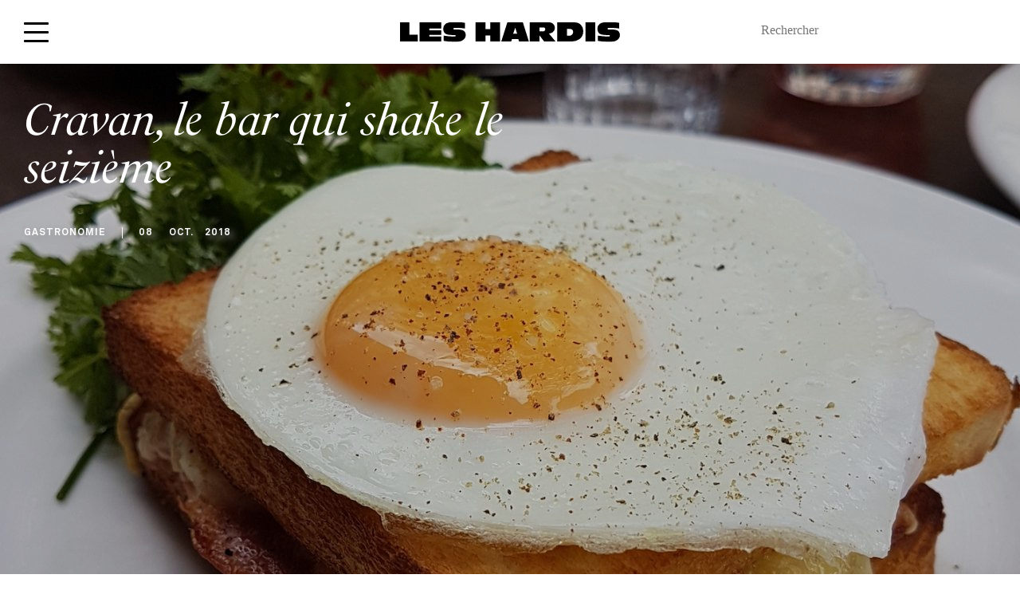

--- FILE ---
content_type: text/html; charset=UTF-8
request_url: https://www.leshardis.com/2018/10/cravan-restaurant-bar-paris/
body_size: 36360
content:
<!DOCTYPE html>
<!--[if IE ]>
<html class="ie layout-default-html page-home-html"  lang="fr-FR"  dir="ltr">
<![endif]-->
<!--[if !(IE)]><! -->
<html  lang="fr-FR" dir="ltr" class="layout-default-html page-home-html">
<!--<![endif]-->
<head><meta charset="UTF-8"><script>if(navigator.userAgent.match(/MSIE|Internet Explorer/i)||navigator.userAgent.match(/Trident\/7\..*?rv:11/i)){var href=document.location.href;if(!href.match(/[?&]nowprocket/)){if(href.indexOf("?")==-1){if(href.indexOf("#")==-1){document.location.href=href+"?nowprocket=1"}else{document.location.href=href.replace("#","?nowprocket=1#")}}else{if(href.indexOf("#")==-1){document.location.href=href+"&nowprocket=1"}else{document.location.href=href.replace("#","&nowprocket=1#")}}}}</script><script>(()=>{class RocketLazyLoadScripts{constructor(){this.v="1.2.6",this.triggerEvents=["keydown","mousedown","mousemove","touchmove","touchstart","touchend","wheel"],this.userEventHandler=this.t.bind(this),this.touchStartHandler=this.i.bind(this),this.touchMoveHandler=this.o.bind(this),this.touchEndHandler=this.h.bind(this),this.clickHandler=this.u.bind(this),this.interceptedClicks=[],this.interceptedClickListeners=[],this.l(this),window.addEventListener("pageshow",(t=>{this.persisted=t.persisted,this.everythingLoaded&&this.m()})),this.CSPIssue=sessionStorage.getItem("rocketCSPIssue"),document.addEventListener("securitypolicyviolation",(t=>{this.CSPIssue||"script-src-elem"!==t.violatedDirective||"data"!==t.blockedURI||(this.CSPIssue=!0,sessionStorage.setItem("rocketCSPIssue",!0))})),document.addEventListener("DOMContentLoaded",(()=>{this.k()})),this.delayedScripts={normal:[],async:[],defer:[]},this.trash=[],this.allJQueries=[]}p(t){document.hidden?t.t():(this.triggerEvents.forEach((e=>window.addEventListener(e,t.userEventHandler,{passive:!0}))),window.addEventListener("touchstart",t.touchStartHandler,{passive:!0}),window.addEventListener("mousedown",t.touchStartHandler),document.addEventListener("visibilitychange",t.userEventHandler))}_(){this.triggerEvents.forEach((t=>window.removeEventListener(t,this.userEventHandler,{passive:!0}))),document.removeEventListener("visibilitychange",this.userEventHandler)}i(t){"HTML"!==t.target.tagName&&(window.addEventListener("touchend",this.touchEndHandler),window.addEventListener("mouseup",this.touchEndHandler),window.addEventListener("touchmove",this.touchMoveHandler,{passive:!0}),window.addEventListener("mousemove",this.touchMoveHandler),t.target.addEventListener("click",this.clickHandler),this.L(t.target,!0),this.S(t.target,"onclick","rocket-onclick"),this.C())}o(t){window.removeEventListener("touchend",this.touchEndHandler),window.removeEventListener("mouseup",this.touchEndHandler),window.removeEventListener("touchmove",this.touchMoveHandler,{passive:!0}),window.removeEventListener("mousemove",this.touchMoveHandler),t.target.removeEventListener("click",this.clickHandler),this.L(t.target,!1),this.S(t.target,"rocket-onclick","onclick"),this.M()}h(){window.removeEventListener("touchend",this.touchEndHandler),window.removeEventListener("mouseup",this.touchEndHandler),window.removeEventListener("touchmove",this.touchMoveHandler,{passive:!0}),window.removeEventListener("mousemove",this.touchMoveHandler)}u(t){t.target.removeEventListener("click",this.clickHandler),this.L(t.target,!1),this.S(t.target,"rocket-onclick","onclick"),this.interceptedClicks.push(t),t.preventDefault(),t.stopPropagation(),t.stopImmediatePropagation(),this.M()}O(){window.removeEventListener("touchstart",this.touchStartHandler,{passive:!0}),window.removeEventListener("mousedown",this.touchStartHandler),this.interceptedClicks.forEach((t=>{t.target.dispatchEvent(new MouseEvent("click",{view:t.view,bubbles:!0,cancelable:!0}))}))}l(t){EventTarget.prototype.addEventListenerWPRocketBase=EventTarget.prototype.addEventListener,EventTarget.prototype.addEventListener=function(e,i,o){"click"!==e||t.windowLoaded||i===t.clickHandler||t.interceptedClickListeners.push({target:this,func:i,options:o}),(this||window).addEventListenerWPRocketBase(e,i,o)}}L(t,e){this.interceptedClickListeners.forEach((i=>{i.target===t&&(e?t.removeEventListener("click",i.func,i.options):t.addEventListener("click",i.func,i.options))})),t.parentNode!==document.documentElement&&this.L(t.parentNode,e)}D(){return new Promise((t=>{this.P?this.M=t:t()}))}C(){this.P=!0}M(){this.P=!1}S(t,e,i){t.hasAttribute&&t.hasAttribute(e)&&(event.target.setAttribute(i,event.target.getAttribute(e)),event.target.removeAttribute(e))}t(){this._(this),"loading"===document.readyState?document.addEventListener("DOMContentLoaded",this.R.bind(this)):this.R()}k(){let t=[];document.querySelectorAll("script[type=rocketlazyloadscript][data-rocket-src]").forEach((e=>{let i=e.getAttribute("data-rocket-src");if(i&&!i.startsWith("data:")){0===i.indexOf("//")&&(i=location.protocol+i);try{const o=new URL(i).origin;o!==location.origin&&t.push({src:o,crossOrigin:e.crossOrigin||"module"===e.getAttribute("data-rocket-type")})}catch(t){}}})),t=[...new Map(t.map((t=>[JSON.stringify(t),t]))).values()],this.T(t,"preconnect")}async R(){this.lastBreath=Date.now(),this.j(this),this.F(this),this.I(),this.W(),this.q(),await this.A(this.delayedScripts.normal),await this.A(this.delayedScripts.defer),await this.A(this.delayedScripts.async);try{await this.U(),await this.H(this),await this.J()}catch(t){console.error(t)}window.dispatchEvent(new Event("rocket-allScriptsLoaded")),this.everythingLoaded=!0,this.D().then((()=>{this.O()})),this.N()}W(){document.querySelectorAll("script[type=rocketlazyloadscript]").forEach((t=>{t.hasAttribute("data-rocket-src")?t.hasAttribute("async")&&!1!==t.async?this.delayedScripts.async.push(t):t.hasAttribute("defer")&&!1!==t.defer||"module"===t.getAttribute("data-rocket-type")?this.delayedScripts.defer.push(t):this.delayedScripts.normal.push(t):this.delayedScripts.normal.push(t)}))}async B(t){if(await this.G(),!0!==t.noModule||!("noModule"in HTMLScriptElement.prototype))return new Promise((e=>{let i;function o(){(i||t).setAttribute("data-rocket-status","executed"),e()}try{if(navigator.userAgent.indexOf("Firefox/")>0||""===navigator.vendor||this.CSPIssue)i=document.createElement("script"),[...t.attributes].forEach((t=>{let e=t.nodeName;"type"!==e&&("data-rocket-type"===e&&(e="type"),"data-rocket-src"===e&&(e="src"),i.setAttribute(e,t.nodeValue))})),t.text&&(i.text=t.text),i.hasAttribute("src")?(i.addEventListener("load",o),i.addEventListener("error",(function(){i.setAttribute("data-rocket-status","failed-network"),e()})),setTimeout((()=>{i.isConnected||e()}),1)):(i.text=t.text,o()),t.parentNode.replaceChild(i,t);else{const i=t.getAttribute("data-rocket-type"),s=t.getAttribute("data-rocket-src");i?(t.type=i,t.removeAttribute("data-rocket-type")):t.removeAttribute("type"),t.addEventListener("load",o),t.addEventListener("error",(i=>{this.CSPIssue&&i.target.src.startsWith("data:")?(console.log("WPRocket: data-uri blocked by CSP -> fallback"),t.removeAttribute("src"),this.B(t).then(e)):(t.setAttribute("data-rocket-status","failed-network"),e())})),s?(t.removeAttribute("data-rocket-src"),t.src=s):t.src="data:text/javascript;base64,"+window.btoa(unescape(encodeURIComponent(t.text)))}}catch(i){t.setAttribute("data-rocket-status","failed-transform"),e()}}));t.setAttribute("data-rocket-status","skipped")}async A(t){const e=t.shift();return e&&e.isConnected?(await this.B(e),this.A(t)):Promise.resolve()}q(){this.T([...this.delayedScripts.normal,...this.delayedScripts.defer,...this.delayedScripts.async],"preload")}T(t,e){var i=document.createDocumentFragment();t.forEach((t=>{const o=t.getAttribute&&t.getAttribute("data-rocket-src")||t.src;if(o&&!o.startsWith("data:")){const s=document.createElement("link");s.href=o,s.rel=e,"preconnect"!==e&&(s.as="script"),t.getAttribute&&"module"===t.getAttribute("data-rocket-type")&&(s.crossOrigin=!0),t.crossOrigin&&(s.crossOrigin=t.crossOrigin),t.integrity&&(s.integrity=t.integrity),i.appendChild(s),this.trash.push(s)}})),document.head.appendChild(i)}j(t){let e={};function i(i,o){return e[o].eventsToRewrite.indexOf(i)>=0&&!t.everythingLoaded?"rocket-"+i:i}function o(t,o){!function(t){e[t]||(e[t]={originalFunctions:{add:t.addEventListener,remove:t.removeEventListener},eventsToRewrite:[]},t.addEventListener=function(){arguments[0]=i(arguments[0],t),e[t].originalFunctions.add.apply(t,arguments)},t.removeEventListener=function(){arguments[0]=i(arguments[0],t),e[t].originalFunctions.remove.apply(t,arguments)})}(t),e[t].eventsToRewrite.push(o)}function s(e,i){let o=e[i];e[i]=null,Object.defineProperty(e,i,{get:()=>o||function(){},set(s){t.everythingLoaded?o=s:e["rocket"+i]=o=s}})}o(document,"DOMContentLoaded"),o(window,"DOMContentLoaded"),o(window,"load"),o(window,"pageshow"),o(document,"readystatechange"),s(document,"onreadystatechange"),s(window,"onload"),s(window,"onpageshow");try{Object.defineProperty(document,"readyState",{get:()=>t.rocketReadyState,set(e){t.rocketReadyState=e},configurable:!0}),document.readyState="loading"}catch(t){console.log("WPRocket DJE readyState conflict, bypassing")}}F(t){let e;function i(e){return t.everythingLoaded?e:e.split(" ").map((t=>"load"===t||0===t.indexOf("load.")?"rocket-jquery-load":t)).join(" ")}function o(o){function s(t){const e=o.fn[t];o.fn[t]=o.fn.init.prototype[t]=function(){return this[0]===window&&("string"==typeof arguments[0]||arguments[0]instanceof String?arguments[0]=i(arguments[0]):"object"==typeof arguments[0]&&Object.keys(arguments[0]).forEach((t=>{const e=arguments[0][t];delete arguments[0][t],arguments[0][i(t)]=e}))),e.apply(this,arguments),this}}o&&o.fn&&!t.allJQueries.includes(o)&&(o.fn.ready=o.fn.init.prototype.ready=function(e){return t.domReadyFired?e.bind(document)(o):document.addEventListener("rocket-DOMContentLoaded",(()=>e.bind(document)(o))),o([])},s("on"),s("one"),t.allJQueries.push(o)),e=o}o(window.jQuery),Object.defineProperty(window,"jQuery",{get:()=>e,set(t){o(t)}})}async H(t){const e=document.querySelector("script[data-webpack]");e&&(await async function(){return new Promise((t=>{e.addEventListener("load",t),e.addEventListener("error",t)}))}(),await t.K(),await t.H(t))}async U(){this.domReadyFired=!0;try{document.readyState="interactive"}catch(t){}await this.G(),document.dispatchEvent(new Event("rocket-readystatechange")),await this.G(),document.rocketonreadystatechange&&document.rocketonreadystatechange(),await this.G(),document.dispatchEvent(new Event("rocket-DOMContentLoaded")),await this.G(),window.dispatchEvent(new Event("rocket-DOMContentLoaded"))}async J(){try{document.readyState="complete"}catch(t){}await this.G(),document.dispatchEvent(new Event("rocket-readystatechange")),await this.G(),document.rocketonreadystatechange&&document.rocketonreadystatechange(),await this.G(),window.dispatchEvent(new Event("rocket-load")),await this.G(),window.rocketonload&&window.rocketonload(),await this.G(),this.allJQueries.forEach((t=>t(window).trigger("rocket-jquery-load"))),await this.G();const t=new Event("rocket-pageshow");t.persisted=this.persisted,window.dispatchEvent(t),await this.G(),window.rocketonpageshow&&window.rocketonpageshow({persisted:this.persisted}),this.windowLoaded=!0}m(){document.onreadystatechange&&document.onreadystatechange(),window.onload&&window.onload(),window.onpageshow&&window.onpageshow({persisted:this.persisted})}I(){const t=new Map;document.write=document.writeln=function(e){const i=document.currentScript;i||console.error("WPRocket unable to document.write this: "+e);const o=document.createRange(),s=i.parentElement;let n=t.get(i);void 0===n&&(n=i.nextSibling,t.set(i,n));const c=document.createDocumentFragment();o.setStart(c,0),c.appendChild(o.createContextualFragment(e)),s.insertBefore(c,n)}}async G(){Date.now()-this.lastBreath>45&&(await this.K(),this.lastBreath=Date.now())}async K(){return document.hidden?new Promise((t=>setTimeout(t))):new Promise((t=>requestAnimationFrame(t)))}N(){this.trash.forEach((t=>t.remove()))}static run(){const t=new RocketLazyLoadScripts;t.p(t)}}RocketLazyLoadScripts.run()})();</script>
    <style>
        html {
            visibility: hidden;
            opacity: 0;
        }
    </style>
    <script type="rocketlazyloadscript">
        var ouragan_timer = Date.now();
    </script>
    
    <meta name="viewport" content="initial-scale=1.0,minimum-scale=1.0,maximum-scale=1.0,user-scalable=no,width=device-width,height=device-height,shrink-to-fit=no">
    <meta http-equiv="X-UA-Compatible" content="IE=edge">
    <meta name="google" content="notranslate">
    <!--[if (IEMobile)]>
    <meta http-equiv="cleartype" content="on">
    <![endif]-->
    <meta name='robots' content='index, follow, max-image-preview:large, max-snippet:-1, max-video-preview:-1' />

<!-- Google Tag Manager for WordPress by gtm4wp.com -->
<script data-cfasync="false" data-pagespeed-no-defer>
	var gtm4wp_datalayer_name = "dataLayer";
	var dataLayer = dataLayer || [];
</script>
<!-- End Google Tag Manager for WordPress by gtm4wp.com -->
	<!-- This site is optimized with the Yoast SEO plugin v23.4 - https://yoast.com/wordpress/plugins/seo/ -->
	<meta name="description" content="Notre critique de Cravan, le bar à cocktails et snacking qui ne sert ni bière, ni vin..." />
	<link rel="canonical" href="https://www.leshardis.com/2018/10/cravan-restaurant-bar-paris/" />
	<meta property="og:locale" content="fr_FR" />
	<meta property="og:type" content="article" />
	<meta property="og:title" content="Cravan, le bar qui shake le seizième | Les Hardis" />
	<meta property="og:description" content="Notre critique de Cravan, le bar à cocktails et snacking qui ne sert ni bière, ni vin..." />
	<meta property="og:url" content="https://www.leshardis.com/2018/10/cravan-restaurant-bar-paris/" />
	<meta property="og:site_name" content="Les Hardis" />
	<meta property="article:published_time" content="2018-10-08T11:51:32+00:00" />
	<meta property="article:modified_time" content="2020-07-22T14:35:14+00:00" />
	<meta property="og:image" content="https://www.leshardis.com/wp-content/uploads/2018/10/Cravan-Restaurant-Paris-1.jpg" />
	<meta property="og:image:width" content="1600" />
	<meta property="og:image:height" content="1147" />
	<meta property="og:image:type" content="image/jpeg" />
	<meta name="author" content="Thierry Richard" />
	<meta name="twitter:label1" content="Écrit par" />
	<meta name="twitter:data1" content="Thierry Richard" />
	<meta name="twitter:label2" content="Durée de lecture estimée" />
	<meta name="twitter:data2" content="3 minutes" />
	<script type="application/ld+json" class="yoast-schema-graph">{"@context":"https://schema.org","@graph":[{"@type":"WebPage","@id":"https://www.leshardis.com/2018/10/cravan-restaurant-bar-paris/","url":"https://www.leshardis.com/2018/10/cravan-restaurant-bar-paris/","name":"Cravan, le bar qui shake le seizième | Les Hardis","isPartOf":{"@id":"https://www.leshardis.com/#website"},"primaryImageOfPage":{"@id":"https://www.leshardis.com/2018/10/cravan-restaurant-bar-paris/#primaryimage"},"image":{"@id":"https://www.leshardis.com/2018/10/cravan-restaurant-bar-paris/#primaryimage"},"thumbnailUrl":"https://www.leshardis.com/wp-content/uploads/2018/10/Cravan-Restaurant-Paris-1.jpg","datePublished":"2018-10-08T11:51:32+00:00","dateModified":"2020-07-22T14:35:14+00:00","author":{"@id":"https://www.leshardis.com/#/schema/person/92887743966118cc4921c7b65886ede8"},"description":"Notre critique de Cravan, le bar à cocktails et snacking qui ne sert ni bière, ni vin...","inLanguage":"fr-FR","potentialAction":[{"@type":"ReadAction","target":["https://www.leshardis.com/2018/10/cravan-restaurant-bar-paris/"]}]},{"@type":"ImageObject","inLanguage":"fr-FR","@id":"https://www.leshardis.com/2018/10/cravan-restaurant-bar-paris/#primaryimage","url":"https://www.leshardis.com/wp-content/uploads/2018/10/Cravan-Restaurant-Paris-1.jpg","contentUrl":"https://www.leshardis.com/wp-content/uploads/2018/10/Cravan-Restaurant-Paris-1.jpg","width":1600,"height":1147,"caption":"Cravan Restaurant Paris 1"},{"@type":"WebSite","@id":"https://www.leshardis.com/#website","url":"https://www.leshardis.com/","name":"Les Hardis","description":"","potentialAction":[{"@type":"SearchAction","target":{"@type":"EntryPoint","urlTemplate":"https://www.leshardis.com/?s={search_term_string}"},"query-input":{"@type":"PropertyValueSpecification","valueRequired":true,"valueName":"search_term_string"}}],"inLanguage":"fr-FR"},{"@type":"Person","@id":"https://www.leshardis.com/#/schema/person/92887743966118cc4921c7b65886ede8","name":"Thierry Richard","image":{"@type":"ImageObject","inLanguage":"fr-FR","@id":"https://www.leshardis.com/#/schema/person/image/","url":"https://www.leshardis.com/wp-content/uploads/2020/09/admin_avatar_1599726217-96x96.jpg","contentUrl":"https://www.leshardis.com/wp-content/uploads/2020/09/admin_avatar_1599726217-96x96.jpg","caption":"Thierry Richard"},"description":"Amoureux des belles choses et des bonnes tables, auteur de « Paris pour les hommes » (2011), « Paris de tous les plaisirs » (2012) et « Bistrots de Paris » (2016), il crée en 2013 le magazine des Grands Ducs, mettant en avant l'art de vivre à la française, sans esprit de sérieux. Ex-rédacteur en chef de Time Out Paris, sur son acte de mariage figure la profession de « guide touristique », ce qui finalement lui va plutôt bien. Il aime Paris, la cuisine, le champagne, les belles femmes, les automobiles de style, et se plaît à partager avec ses lecteurs les petits plaisirs de la vie en moins de 300 mots.","sameAs":["https://www.linkedin.com/in/thierry-richard-3493a661/","https://www.instagram.com/thierry.richard.paris/"],"url":"https://www.leshardis.com/author/admin/"}]}</script>
	<!-- / Yoast SEO plugin. -->


<link rel='dns-prefetch' href='//cdn.jsdelivr.net' />
<link rel='dns-prefetch' href='//www.googletagmanager.com' />
<link rel='dns-prefetch' href='//use.typekit.net' />
<link rel='dns-prefetch' href='//fonts.gstatic.com' />

<link rel="alternate" type="application/rss+xml" title="Les Hardis &raquo; Cravan, le bar qui shake le seizième Flux des commentaires" href="https://www.leshardis.com/2018/10/cravan-restaurant-bar-paris/feed/" />
<link rel='stylesheet' id='sbi_styles-css' href='https://www.leshardis.com/wp-content/cache/background-css/www.leshardis.com/wp-content/plugins/instagram-feed/css/sbi-styles.min.css?ver=6.5.0&wpr_t=1769952247' type='text/css' media='all' />
<style id='wp-emoji-styles-inline-css' type='text/css'>

	img.wp-smiley, img.emoji {
		display: inline !important;
		border: none !important;
		box-shadow: none !important;
		height: 1em !important;
		width: 1em !important;
		margin: 0 0.07em !important;
		vertical-align: -0.1em !important;
		background: none !important;
		padding: 0 !important;
	}
</style>
<link rel='stylesheet' id='wp-block-library-css' href='https://www.leshardis.com/wp-includes/css/dist/block-library/style.min.css?ver=d9fd1a' type='text/css' media='all' />
<style id='affitravellers-gutenberg-affitravellers-gutenberg-style-inline-css' type='text/css'>
.wp-block-affitravellers-gutenberg-affitravellers-gutenberg{background-color:#21759b;color:#fff;padding:2px}

</style>
<style id='classic-theme-styles-inline-css' type='text/css'>
/*! This file is auto-generated */
.wp-block-button__link{color:#fff;background-color:#32373c;border-radius:9999px;box-shadow:none;text-decoration:none;padding:calc(.667em + 2px) calc(1.333em + 2px);font-size:1.125em}.wp-block-file__button{background:#32373c;color:#fff;text-decoration:none}
</style>
<style id='global-styles-inline-css' type='text/css'>
body{--wp--preset--color--black: #000000;--wp--preset--color--cyan-bluish-gray: #abb8c3;--wp--preset--color--white: #ffffff;--wp--preset--color--pale-pink: #f78da7;--wp--preset--color--vivid-red: #cf2e2e;--wp--preset--color--luminous-vivid-orange: #ff6900;--wp--preset--color--luminous-vivid-amber: #fcb900;--wp--preset--color--light-green-cyan: #7bdcb5;--wp--preset--color--vivid-green-cyan: #00d084;--wp--preset--color--pale-cyan-blue: #8ed1fc;--wp--preset--color--vivid-cyan-blue: #0693e3;--wp--preset--color--vivid-purple: #9b51e0;--wp--preset--gradient--vivid-cyan-blue-to-vivid-purple: linear-gradient(135deg,rgba(6,147,227,1) 0%,rgb(155,81,224) 100%);--wp--preset--gradient--light-green-cyan-to-vivid-green-cyan: linear-gradient(135deg,rgb(122,220,180) 0%,rgb(0,208,130) 100%);--wp--preset--gradient--luminous-vivid-amber-to-luminous-vivid-orange: linear-gradient(135deg,rgba(252,185,0,1) 0%,rgba(255,105,0,1) 100%);--wp--preset--gradient--luminous-vivid-orange-to-vivid-red: linear-gradient(135deg,rgba(255,105,0,1) 0%,rgb(207,46,46) 100%);--wp--preset--gradient--very-light-gray-to-cyan-bluish-gray: linear-gradient(135deg,rgb(238,238,238) 0%,rgb(169,184,195) 100%);--wp--preset--gradient--cool-to-warm-spectrum: linear-gradient(135deg,rgb(74,234,220) 0%,rgb(151,120,209) 20%,rgb(207,42,186) 40%,rgb(238,44,130) 60%,rgb(251,105,98) 80%,rgb(254,248,76) 100%);--wp--preset--gradient--blush-light-purple: linear-gradient(135deg,rgb(255,206,236) 0%,rgb(152,150,240) 100%);--wp--preset--gradient--blush-bordeaux: linear-gradient(135deg,rgb(254,205,165) 0%,rgb(254,45,45) 50%,rgb(107,0,62) 100%);--wp--preset--gradient--luminous-dusk: linear-gradient(135deg,rgb(255,203,112) 0%,rgb(199,81,192) 50%,rgb(65,88,208) 100%);--wp--preset--gradient--pale-ocean: linear-gradient(135deg,rgb(255,245,203) 0%,rgb(182,227,212) 50%,rgb(51,167,181) 100%);--wp--preset--gradient--electric-grass: linear-gradient(135deg,rgb(202,248,128) 0%,rgb(113,206,126) 100%);--wp--preset--gradient--midnight: linear-gradient(135deg,rgb(2,3,129) 0%,rgb(40,116,252) 100%);--wp--preset--font-size--small: 13px;--wp--preset--font-size--medium: 20px;--wp--preset--font-size--large: 36px;--wp--preset--font-size--x-large: 42px;--wp--preset--font-family--inter: "Inter", sans-serif;--wp--preset--font-family--cardo: Cardo;--wp--preset--spacing--20: 0.44rem;--wp--preset--spacing--30: 0.67rem;--wp--preset--spacing--40: 1rem;--wp--preset--spacing--50: 1.5rem;--wp--preset--spacing--60: 2.25rem;--wp--preset--spacing--70: 3.38rem;--wp--preset--spacing--80: 5.06rem;--wp--preset--shadow--natural: 6px 6px 9px rgba(0, 0, 0, 0.2);--wp--preset--shadow--deep: 12px 12px 50px rgba(0, 0, 0, 0.4);--wp--preset--shadow--sharp: 6px 6px 0px rgba(0, 0, 0, 0.2);--wp--preset--shadow--outlined: 6px 6px 0px -3px rgba(255, 255, 255, 1), 6px 6px rgba(0, 0, 0, 1);--wp--preset--shadow--crisp: 6px 6px 0px rgba(0, 0, 0, 1);}:where(.is-layout-flex){gap: 0.5em;}:where(.is-layout-grid){gap: 0.5em;}body .is-layout-flex{display: flex;}body .is-layout-flex{flex-wrap: wrap;align-items: center;}body .is-layout-flex > *{margin: 0;}body .is-layout-grid{display: grid;}body .is-layout-grid > *{margin: 0;}:where(.wp-block-columns.is-layout-flex){gap: 2em;}:where(.wp-block-columns.is-layout-grid){gap: 2em;}:where(.wp-block-post-template.is-layout-flex){gap: 1.25em;}:where(.wp-block-post-template.is-layout-grid){gap: 1.25em;}.has-black-color{color: var(--wp--preset--color--black) !important;}.has-cyan-bluish-gray-color{color: var(--wp--preset--color--cyan-bluish-gray) !important;}.has-white-color{color: var(--wp--preset--color--white) !important;}.has-pale-pink-color{color: var(--wp--preset--color--pale-pink) !important;}.has-vivid-red-color{color: var(--wp--preset--color--vivid-red) !important;}.has-luminous-vivid-orange-color{color: var(--wp--preset--color--luminous-vivid-orange) !important;}.has-luminous-vivid-amber-color{color: var(--wp--preset--color--luminous-vivid-amber) !important;}.has-light-green-cyan-color{color: var(--wp--preset--color--light-green-cyan) !important;}.has-vivid-green-cyan-color{color: var(--wp--preset--color--vivid-green-cyan) !important;}.has-pale-cyan-blue-color{color: var(--wp--preset--color--pale-cyan-blue) !important;}.has-vivid-cyan-blue-color{color: var(--wp--preset--color--vivid-cyan-blue) !important;}.has-vivid-purple-color{color: var(--wp--preset--color--vivid-purple) !important;}.has-black-background-color{background-color: var(--wp--preset--color--black) !important;}.has-cyan-bluish-gray-background-color{background-color: var(--wp--preset--color--cyan-bluish-gray) !important;}.has-white-background-color{background-color: var(--wp--preset--color--white) !important;}.has-pale-pink-background-color{background-color: var(--wp--preset--color--pale-pink) !important;}.has-vivid-red-background-color{background-color: var(--wp--preset--color--vivid-red) !important;}.has-luminous-vivid-orange-background-color{background-color: var(--wp--preset--color--luminous-vivid-orange) !important;}.has-luminous-vivid-amber-background-color{background-color: var(--wp--preset--color--luminous-vivid-amber) !important;}.has-light-green-cyan-background-color{background-color: var(--wp--preset--color--light-green-cyan) !important;}.has-vivid-green-cyan-background-color{background-color: var(--wp--preset--color--vivid-green-cyan) !important;}.has-pale-cyan-blue-background-color{background-color: var(--wp--preset--color--pale-cyan-blue) !important;}.has-vivid-cyan-blue-background-color{background-color: var(--wp--preset--color--vivid-cyan-blue) !important;}.has-vivid-purple-background-color{background-color: var(--wp--preset--color--vivid-purple) !important;}.has-black-border-color{border-color: var(--wp--preset--color--black) !important;}.has-cyan-bluish-gray-border-color{border-color: var(--wp--preset--color--cyan-bluish-gray) !important;}.has-white-border-color{border-color: var(--wp--preset--color--white) !important;}.has-pale-pink-border-color{border-color: var(--wp--preset--color--pale-pink) !important;}.has-vivid-red-border-color{border-color: var(--wp--preset--color--vivid-red) !important;}.has-luminous-vivid-orange-border-color{border-color: var(--wp--preset--color--luminous-vivid-orange) !important;}.has-luminous-vivid-amber-border-color{border-color: var(--wp--preset--color--luminous-vivid-amber) !important;}.has-light-green-cyan-border-color{border-color: var(--wp--preset--color--light-green-cyan) !important;}.has-vivid-green-cyan-border-color{border-color: var(--wp--preset--color--vivid-green-cyan) !important;}.has-pale-cyan-blue-border-color{border-color: var(--wp--preset--color--pale-cyan-blue) !important;}.has-vivid-cyan-blue-border-color{border-color: var(--wp--preset--color--vivid-cyan-blue) !important;}.has-vivid-purple-border-color{border-color: var(--wp--preset--color--vivid-purple) !important;}.has-vivid-cyan-blue-to-vivid-purple-gradient-background{background: var(--wp--preset--gradient--vivid-cyan-blue-to-vivid-purple) !important;}.has-light-green-cyan-to-vivid-green-cyan-gradient-background{background: var(--wp--preset--gradient--light-green-cyan-to-vivid-green-cyan) !important;}.has-luminous-vivid-amber-to-luminous-vivid-orange-gradient-background{background: var(--wp--preset--gradient--luminous-vivid-amber-to-luminous-vivid-orange) !important;}.has-luminous-vivid-orange-to-vivid-red-gradient-background{background: var(--wp--preset--gradient--luminous-vivid-orange-to-vivid-red) !important;}.has-very-light-gray-to-cyan-bluish-gray-gradient-background{background: var(--wp--preset--gradient--very-light-gray-to-cyan-bluish-gray) !important;}.has-cool-to-warm-spectrum-gradient-background{background: var(--wp--preset--gradient--cool-to-warm-spectrum) !important;}.has-blush-light-purple-gradient-background{background: var(--wp--preset--gradient--blush-light-purple) !important;}.has-blush-bordeaux-gradient-background{background: var(--wp--preset--gradient--blush-bordeaux) !important;}.has-luminous-dusk-gradient-background{background: var(--wp--preset--gradient--luminous-dusk) !important;}.has-pale-ocean-gradient-background{background: var(--wp--preset--gradient--pale-ocean) !important;}.has-electric-grass-gradient-background{background: var(--wp--preset--gradient--electric-grass) !important;}.has-midnight-gradient-background{background: var(--wp--preset--gradient--midnight) !important;}.has-small-font-size{font-size: var(--wp--preset--font-size--small) !important;}.has-medium-font-size{font-size: var(--wp--preset--font-size--medium) !important;}.has-large-font-size{font-size: var(--wp--preset--font-size--large) !important;}.has-x-large-font-size{font-size: var(--wp--preset--font-size--x-large) !important;}
.wp-block-navigation a:where(:not(.wp-element-button)){color: inherit;}
:where(.wp-block-post-template.is-layout-flex){gap: 1.25em;}:where(.wp-block-post-template.is-layout-grid){gap: 1.25em;}
:where(.wp-block-columns.is-layout-flex){gap: 2em;}:where(.wp-block-columns.is-layout-grid){gap: 2em;}
.wp-block-pullquote{font-size: 1.5em;line-height: 1.6;}
</style>
<link data-minify="1" rel='stylesheet' id='affitravellers-css' href='https://www.leshardis.com/wp-content/cache/min/1/wp-content/plugins/affitravellers/public/css/affitravellers-public.css?ver=1769088066' type='text/css' media='all' />
<link rel='stylesheet' id='cookie-notice-front-css' href='https://www.leshardis.com/wp-content/plugins/cookie-notice/css/front.min.css?ver=2.4.18' type='text/css' media='all' />
<link data-minify="1" rel='stylesheet' id='customstyle-css' href='https://www.leshardis.com/wp-content/cache/min/1/wp-content/plugins/custom-users-order/css/customdisplay.css?ver=1769088066' type='text/css' media='all' />
<link data-minify="1" rel='stylesheet' id='woocommerce-layout-css' href='https://www.leshardis.com/wp-content/cache/min/1/wp-content/plugins/woocommerce/assets/css/woocommerce-layout.css?ver=1769088066' type='text/css' media='all' />
<link data-minify="1" rel='stylesheet' id='woocommerce-smallscreen-css' href='https://www.leshardis.com/wp-content/cache/min/1/wp-content/plugins/woocommerce/assets/css/woocommerce-smallscreen.css?ver=1769088066' type='text/css' media='only screen and (max-width: 768px)' />
<link data-minify="1" rel='stylesheet' id='woocommerce-general-css' href='https://www.leshardis.com/wp-content/cache/background-css/www.leshardis.com/wp-content/cache/min/1/wp-content/plugins/woocommerce/assets/css/woocommerce.css?ver=1769088066&wpr_t=1769952247' type='text/css' media='all' />
<style id='woocommerce-inline-inline-css' type='text/css'>
.woocommerce form .form-row .required { visibility: visible; }
</style>
<link rel='stylesheet' id='lhs-main-css-css' href='https://www.leshardis.com/wp-content/cache/background-css/www.leshardis.com/wp-content/themes/les-hardis/assets/css/main.css?ver=d9fd1a&wpr_t=1769952247' type='text/css' media='not print' />
<link rel='stylesheet' id='lhs-style-css-css' href='https://www.leshardis.com/wp-content/themes/les-hardis/style.css?ver=d9fd1a' type='text/css' media='not print' />
<link data-minify="1" rel='stylesheet' id='wp_mailjet_form_builder_widget-widget-front-styles-css' href='https://www.leshardis.com/wp-content/cache/min/1/wp-content/plugins/mailjet-for-wordpress/src/widgetformbuilder/css/front-widget.css?ver=1769088066' type='text/css' media='all' />
<link data-minify="1" rel='stylesheet' id='slb_core-css' href='https://www.leshardis.com/wp-content/cache/min/1/wp-content/plugins/simple-lightbox/client/css/app.css?ver=1769088066' type='text/css' media='all' />
<style id='rocket-lazyload-inline-css' type='text/css'>
.rll-youtube-player{position:relative;padding-bottom:56.23%;height:0;overflow:hidden;max-width:100%;}.rll-youtube-player:focus-within{outline: 2px solid currentColor;outline-offset: 5px;}.rll-youtube-player iframe{position:absolute;top:0;left:0;width:100%;height:100%;z-index:100;background:0 0}.rll-youtube-player img{bottom:0;display:block;left:0;margin:auto;max-width:100%;width:100%;position:absolute;right:0;top:0;border:none;height:auto;-webkit-transition:.4s all;-moz-transition:.4s all;transition:.4s all}.rll-youtube-player img:hover{-webkit-filter:brightness(75%)}.rll-youtube-player .play{height:100%;width:100%;left:0;top:0;position:absolute;background:var(--wpr-bg-8c473d44-61d5-4087-89bb-917225c03ce5) no-repeat center;background-color: transparent !important;cursor:pointer;border:none;}
</style>
<script type="text/javascript" src="https://www.leshardis.com/wp-includes/js/jquery/jquery.min.js?ver=3.7.1" id="jquery-core-js" defer></script>
<script type="text/javascript" src="https://www.leshardis.com/wp-includes/js/jquery/jquery-migrate.min.js?ver=3.4.1" id="jquery-migrate-js" defer></script>
<script type="rocketlazyloadscript" data-minify="1" data-rocket-type="text/javascript" data-rocket-src="https://www.leshardis.com/wp-content/cache/min/1/wp-content/plugins/affitravellers/public/js/affitravellers-public.js?ver=1769088066" id="affitravellers-js" defer></script>
<script type="rocketlazyloadscript" data-rocket-type="text/javascript" id="cookie-notice-front-js-before">
/* <![CDATA[ */
var cnArgs = {"ajaxUrl":"https:\/\/www.leshardis.com\/wp-admin\/admin-ajax.php","nonce":"558dfbb84b","hideEffect":"fade","position":"bottom","onScroll":false,"onScrollOffset":100,"onClick":false,"cookieName":"cookie_notice_accepted","cookieTime":2592000,"cookieTimeRejected":2592000,"globalCookie":false,"redirection":false,"cache":true,"revokeCookies":false,"revokeCookiesOpt":"automatic"};
/* ]]> */
</script>
<script type="rocketlazyloadscript" data-rocket-type="text/javascript" data-rocket-src="https://www.leshardis.com/wp-content/plugins/cookie-notice/js/front.min.js?ver=2.4.18" id="cookie-notice-front-js" defer></script>
<script type="text/javascript" src="https://www.leshardis.com/wp-content/plugins/woocommerce/assets/js/jquery-blockui/jquery.blockUI.min.js?ver=2.7.0-wc.9.2.4" id="jquery-blockui-js" defer="defer" data-wp-strategy="defer"></script>
<script type="text/javascript" id="wc-add-to-cart-js-extra">
/* <![CDATA[ */
var wc_add_to_cart_params = {"ajax_url":"\/wp-admin\/admin-ajax.php","wc_ajax_url":"\/?wc-ajax=%%endpoint%%","i18n_view_cart":"Voir le panier","cart_url":"https:\/\/www.leshardis.com\/panier\/","is_cart":"","cart_redirect_after_add":"no"};
/* ]]> */
</script>
<script type="rocketlazyloadscript" data-rocket-type="text/javascript" data-rocket-src="https://www.leshardis.com/wp-content/plugins/woocommerce/assets/js/frontend/add-to-cart.min.js?ver=35680b" id="wc-add-to-cart-js" defer="defer" data-wp-strategy="defer"></script>
<script type="rocketlazyloadscript" data-rocket-type="text/javascript" data-rocket-src="https://www.leshardis.com/wp-content/plugins/woocommerce/assets/js/js-cookie/js.cookie.min.js?ver=2.1.4-wc.9.2.4" id="js-cookie-js" defer="defer" data-wp-strategy="defer"></script>
<script type="text/javascript" id="woocommerce-js-extra">
/* <![CDATA[ */
var woocommerce_params = {"ajax_url":"\/wp-admin\/admin-ajax.php","wc_ajax_url":"\/?wc-ajax=%%endpoint%%"};
/* ]]> */
</script>
<script type="rocketlazyloadscript" data-rocket-type="text/javascript" data-rocket-src="https://www.leshardis.com/wp-content/plugins/woocommerce/assets/js/frontend/woocommerce.min.js?ver=35680b" id="woocommerce-js" defer="defer" data-wp-strategy="defer"></script>
<script type="rocketlazyloadscript" data-minify="1" data-rocket-type="text/javascript" data-rocket-src="https://www.leshardis.com/wp-content/cache/min/1/wp-content/themes/les-hardis/assets/js/knockout.js?ver=1769088066" id="lhs-ko-js" defer></script>
<script type="rocketlazyloadscript" data-minify="1" data-rocket-type="text/javascript" data-rocket-src="https://www.leshardis.com/wp-content/cache/min/1/bootstrap.tagsinput/0.4.2/bootstrap-tagsinput.min.js?ver=1769088066" id="bootstrap.tagsinput-js" defer></script>
<script type="rocketlazyloadscript" data-minify="1" data-rocket-type="text/javascript" data-rocket-src="https://www.leshardis.com/wp-content/cache/min/1/wp-content/themes/les-hardis/assets/js/tagger.js?ver=1769088066" id="lhs-tagger-js-js" defer></script>
<script type="rocketlazyloadscript" data-minify="1" data-rocket-type="text/javascript" data-rocket-src="https://www.leshardis.com/wp-content/cache/min/1/wp-content/themes/les-hardis/assets/js/main.js?ver=1769088066" id="lhs-main-js-js" defer></script>
<script type="text/javascript" id="lhs-main-custom-js-js-extra">
/* <![CDATA[ */
var ajax_config = {"ajax_url":"https:\/\/www.leshardis.com\/wp-admin\/admin-ajax.php","submit_from_token":"NTEuMTc4LjEwMC4xNTY="};
/* ]]> */
</script>
<script type="rocketlazyloadscript" data-minify="1" data-rocket-type="text/javascript" data-rocket-src="https://www.leshardis.com/wp-content/cache/min/1/wp-content/themes/les-hardis/assets/js/main-custom.js?ver=1769088066" id="lhs-main-custom-js-js" defer></script>
<script type="text/javascript" id="lhs-front-page-articles-js-js-extra">
/* <![CDATA[ */
var ajax_config = {"ajax_url":"https:\/\/www.leshardis.com\/wp-admin\/admin-ajax.php","submit_from_token":"NTEuMTc4LjEwMC4xNTY="};
/* ]]> */
</script>
<script type="rocketlazyloadscript" data-minify="1" data-rocket-type="text/javascript" data-rocket-src="https://www.leshardis.com/wp-content/cache/min/1/wp-content/themes/les-hardis/assets/js/front-page-articles.js?ver=1769088066" id="lhs-front-page-articles-js-js" defer></script>
<script type="text/javascript" id="lhs-single-rolodex-articles-js-js-extra">
/* <![CDATA[ */
var ajax_config = {"ajax_url":"https:\/\/www.leshardis.com\/wp-admin\/admin-ajax.php","submit_from_token":"NTEuMTc4LjEwMC4xNTY="};
/* ]]> */
</script>
<script type="rocketlazyloadscript" data-minify="1" data-rocket-type="text/javascript" data-rocket-src="https://www.leshardis.com/wp-content/cache/min/1/wp-content/themes/les-hardis/assets/js/single-rolodex-box.js?ver=1769088066" id="lhs-single-rolodex-articles-js-js" defer></script>
<script type="text/javascript" id="lhs-advertise-banner-js-js-extra">
/* <![CDATA[ */
var ajax_config = {"ajax_url":"https:\/\/www.leshardis.com\/wp-admin\/admin-ajax.php","submit_from_token":"NTEuMTc4LjEwMC4xNTY="};
/* ]]> */
</script>
<script type="rocketlazyloadscript" data-minify="1" data-rocket-type="text/javascript" data-rocket-src="https://www.leshardis.com/wp-content/cache/min/1/wp-content/themes/les-hardis/assets/js/advertise-banner.js?ver=1769088066" id="lhs-advertise-banner-js-js" defer></script>

<!-- Extrait de code de la balise Google (gtag.js) ajouté par Site Kit -->

<!-- Extrait Google Analytics ajouté par Site Kit -->
<script type="text/javascript" src="https://www.googletagmanager.com/gtag/js?id=GT-TX5XWNV" id="google_gtagjs-js" async></script>
<script type="text/javascript" id="google_gtagjs-js-after">
/* <![CDATA[ */
window.dataLayer = window.dataLayer || [];function gtag(){dataLayer.push(arguments);}
gtag("set","linker",{"domains":["www.leshardis.com"]});
gtag("js", new Date());
gtag("set", "developer_id.dZTNiMT", true);
gtag("config", "GT-TX5XWNV");
/* ]]> */
</script>

<!-- Extrait de code de la balise Google de fin (gtag.js) ajouté par Site Kit -->
<link rel="https://api.w.org/" href="https://www.leshardis.com/wp-json/" /><link rel="alternate" type="application/json" href="https://www.leshardis.com/wp-json/wp/v2/posts/60218" />
<link rel='shortlink' href='https://www.leshardis.com/?p=60218' />
<link rel="alternate" type="application/json+oembed" href="https://www.leshardis.com/wp-json/oembed/1.0/embed?url=https%3A%2F%2Fwww.leshardis.com%2F2018%2F10%2Fcravan-restaurant-bar-paris%2F" />
<link rel="alternate" type="text/xml+oembed" href="https://www.leshardis.com/wp-json/oembed/1.0/embed?url=https%3A%2F%2Fwww.leshardis.com%2F2018%2F10%2Fcravan-restaurant-bar-paris%2F&#038;format=xml" />
<meta name="generator" content="Site Kit by Google 1.134.0" /><!-- Let me Allez (letmeallez.js) - Stay22 -->
<script type="rocketlazyloadscript">
  (function (s, t, a, y, twenty, two) {
    s.Stay22 = s.Stay22 || {};

    // Just fill out your configs here
    s.Stay22.params = {
      aid: "yonderfr",
    };

    // Leave this part as-is;
    twenty = t.createElement(a);
    two = t.getElementsByTagName(a)[0];
    twenty.async = 1;
    twenty.src = y;
    two.parentNode.insertBefore(twenty, two);
  })(window, document, "script", "https://scripts.stay22.com/letmeallez.js");
</script>
<!-- Google Tag Manager for WordPress by gtm4wp.com -->
<!-- GTM Container placement set to footer -->
<script data-cfasync="false" data-pagespeed-no-defer>
	var dataLayer_content = {"pagePostType":"post","pagePostType2":"single-post","pageCategory":["gastronomie","restaurants"],"pagePostAuthor":"Thierry Richard"};
	dataLayer.push( dataLayer_content );
</script>
<script data-cfasync="false">
(function(w,d,s,l,i){w[l]=w[l]||[];w[l].push({'gtm.start':
new Date().getTime(),event:'gtm.js'});var f=d.getElementsByTagName(s)[0],
j=d.createElement(s),dl=l!='dataLayer'?'&l='+l:'';j.async=true;j.src=
'//www.googletagmanager.com/gtm.js?id='+i+dl;f.parentNode.insertBefore(j,f);
})(window,document,'script','dataLayer','GTM-P3FJSMT');
</script>
<!-- End Google Tag Manager for WordPress by gtm4wp.com -->    <title>Cravan, le bar qui shake le seizième | Les Hardis</title>
<link rel="preload" as="font" href="https://www.leshardis.com/wp-content/themes/les-hardis/assets/fonts/AkkuratLL-Bold.woff2" crossorigin>
<link rel="preload" as="font" href="https://www.leshardis.com/wp-content/themes/les-hardis/assets/fonts/AkkuratLL-Regular.woff2" crossorigin>
    <script type="rocketlazyloadscript" data-rocket-type='text/javascript'
            data-rocket-src='https://platform-api.sharethis.com/js/sharethis.js#property=59780d8c1a124400114e551f&product=custom-share-buttons'
            async='async'></script>
        <script type='application/ld+json'>
        {
            "@context": "https://schema.org",
            "@type": "Company",
            "@id": "https://www.leshardis.com",
            "url": "https://www.leshardis.com",
            "logo": "https://www.leshardis.com/wp-content/uploads/2020/07/logo-center.svg",
            "name": "Les Hardis",
            "sameAs": [
                "https://www.leshardis.com/",
                "https://www.facebook.com/MatchNumbers",
                "https://www.instagram.com/leshardis/"
            ],
            "contactPoint": [{
                "@type": "ContactPoint",
                "telephone": "+33 6 76 76 76 76",
                "contactType": "customer service",
                "availableLanguage": [
                    "French"
                ]
            }]
        }

    </script>
    	<noscript><style>.woocommerce-product-gallery{ opacity: 1 !important; }</style></noscript>
	<style type="text/css">.broken_link, a.broken_link {
	text-decoration: line-through;
}</style><script type="rocketlazyloadscript" id="mcjs">!function(c,h,i,m,p){m=c.createElement(h),p=c.getElementsByTagName(h)[0],m.async=1,m.src=i,p.parentNode.insertBefore(m,p)}(document,"script","https://chimpstatic.com/mcjs-connected/js/users/4dfa5739a581cfcefff6f2eed/44c64a01d09b6e797591e1ed2.js");</script><style id='wp-fonts-local' type='text/css'>
@font-face{font-family:Inter;font-style:normal;font-weight:300 900;font-display:fallback;src:url('https://www.leshardis.com/wp-content/plugins/woocommerce/assets/fonts/Inter-VariableFont_slnt,wght.woff2') format('woff2');font-stretch:normal;}
@font-face{font-family:Cardo;font-style:normal;font-weight:400;font-display:fallback;src:url('https://www.leshardis.com/wp-content/plugins/woocommerce/assets/fonts/cardo_normal_400.woff2') format('woff2');}
</style>
		<style type="text/css" id="wp-custom-css">
			.woocommerce-account  .woocommerce form.login{
	width: 500px;
	max-width: 100%;
	margin-left: auto;
	margin-right: auto
}

.iframeVideo {
	height: 0px;
	padding-top: 25px;
	padding-bottom: 56.2%;
	position: relative;
}

.iframeVideo iframe {
	width: 100%;
	height: 100%;
	position: absolute;
}


.yonder.tag.category-culture {
    background-color: #E6704C !important;
	color: #ffffff !important;
	text-decoration: none !important;
	font-size:15px;
line-height:24px;
}
.yonder.tag.category-eros {
	    background-color: #F7C6C7 !important;
	color: #ffffff !important;
	text-decoration: none !important;
		font-size:15px;
line-height:24px;
}
.yonder.tag.category-gastronomie {
	 background-color: #FDDE60!important;
	color: #ffffff !important;
	text-decoration: none !important;
		font-size:15px;
line-height:24px;
}
.yonder.tag.category-voyages {
		 background-color: #01233B!important;
	color: #ffffff !important;
	text-decoration: none !important;
		font-size:15px;
line-height:24px;
}
.yonder.tag.category-voyages:hover, .yonder.tag.category-gastronomie:hover, .yonder.tag.category-eros:hover, .yonder.tag.category-culture:hover {
		 background-color: #000000!important;
	border-color: #000000 !important;
}

/* newsletter temp hidden */
 
.box-newsletter {
	visibility: hidden !important;
}

.cart_mini_icon {
	display:none;
}

.page-voyages .content-rosie-fiche .box-yellow .inner-wrapper-sticky, .page-voyages .block-breadcrumb {
    background-color: #01233B;
	 color:#ffffff;
}
.post-template-rolodex-post .content-left .wysiwyg a {
    background: transparent;
    color: inherit;
    text-decoration: underline;
}
@media ( min-width : 1024px ) {
.block-pour-vous.include-items-category .row .item {
    width: 33%;
}}
.broken_link, a.broken_link {
	text-decoration: underline;
}
.content-editor .wrapper-content h2, .wysiwyg .wrapper-content h2 {
	font-size: 22px;
	text-transform: unset;
	margin-bottom: 15px;
}		</style>
		<noscript><style id="rocket-lazyload-nojs-css">.rll-youtube-player, [data-lazy-src]{display:none !important;}</style></noscript><style id="wpr-lazyload-bg-container"></style><style id="wpr-lazyload-bg-exclusion"></style>
<noscript>
<style id="wpr-lazyload-bg-nostyle">.sbi_lb-loader span{--wpr-bg-3e260884-e777-4386-9ecb-dfcc3c34486c: url('https://www.leshardis.com/wp-content/plugins/instagram-feed/img/sbi-sprite.png');}.sbi_lb-nav span{--wpr-bg-6d645d28-2fbb-4be7-aeca-bff10bdc3281: url('https://www.leshardis.com/wp-content/plugins/instagram-feed/img/sbi-sprite.png');}.woocommerce .blockUI.blockOverlay::before{--wpr-bg-20f25e13-b234-4af3-ba2c-dd6425683fea: url('https://www.leshardis.com/wp-content/plugins/woocommerce/assets/images/icons/loader.svg');}.woocommerce .loader::before{--wpr-bg-c919e11a-5829-49aa-868e-4a086c4cf9d3: url('https://www.leshardis.com/wp-content/plugins/woocommerce/assets/images/icons/loader.svg');}#add_payment_method #payment div.payment_box .wc-credit-card-form-card-cvc.visa,#add_payment_method #payment div.payment_box .wc-credit-card-form-card-expiry.visa,#add_payment_method #payment div.payment_box .wc-credit-card-form-card-number.visa,.woocommerce-cart #payment div.payment_box .wc-credit-card-form-card-cvc.visa,.woocommerce-cart #payment div.payment_box .wc-credit-card-form-card-expiry.visa,.woocommerce-cart #payment div.payment_box .wc-credit-card-form-card-number.visa,.woocommerce-checkout #payment div.payment_box .wc-credit-card-form-card-cvc.visa,.woocommerce-checkout #payment div.payment_box .wc-credit-card-form-card-expiry.visa,.woocommerce-checkout #payment div.payment_box .wc-credit-card-form-card-number.visa{--wpr-bg-09104d81-607c-430a-beb5-24920e3f358f: url('https://www.leshardis.com/wp-content/plugins/woocommerce/assets/images/icons/credit-cards/visa.svg');}#add_payment_method #payment div.payment_box .wc-credit-card-form-card-cvc.mastercard,#add_payment_method #payment div.payment_box .wc-credit-card-form-card-expiry.mastercard,#add_payment_method #payment div.payment_box .wc-credit-card-form-card-number.mastercard,.woocommerce-cart #payment div.payment_box .wc-credit-card-form-card-cvc.mastercard,.woocommerce-cart #payment div.payment_box .wc-credit-card-form-card-expiry.mastercard,.woocommerce-cart #payment div.payment_box .wc-credit-card-form-card-number.mastercard,.woocommerce-checkout #payment div.payment_box .wc-credit-card-form-card-cvc.mastercard,.woocommerce-checkout #payment div.payment_box .wc-credit-card-form-card-expiry.mastercard,.woocommerce-checkout #payment div.payment_box .wc-credit-card-form-card-number.mastercard{--wpr-bg-48170ba1-9640-4b8b-a6c5-0b0ea628ff2b: url('https://www.leshardis.com/wp-content/plugins/woocommerce/assets/images/icons/credit-cards/mastercard.svg');}#add_payment_method #payment div.payment_box .wc-credit-card-form-card-cvc.laser,#add_payment_method #payment div.payment_box .wc-credit-card-form-card-expiry.laser,#add_payment_method #payment div.payment_box .wc-credit-card-form-card-number.laser,.woocommerce-cart #payment div.payment_box .wc-credit-card-form-card-cvc.laser,.woocommerce-cart #payment div.payment_box .wc-credit-card-form-card-expiry.laser,.woocommerce-cart #payment div.payment_box .wc-credit-card-form-card-number.laser,.woocommerce-checkout #payment div.payment_box .wc-credit-card-form-card-cvc.laser,.woocommerce-checkout #payment div.payment_box .wc-credit-card-form-card-expiry.laser,.woocommerce-checkout #payment div.payment_box .wc-credit-card-form-card-number.laser{--wpr-bg-8058aef0-8de0-4e95-93ee-4446f4d322f4: url('https://www.leshardis.com/wp-content/plugins/woocommerce/assets/images/icons/credit-cards/laser.svg');}#add_payment_method #payment div.payment_box .wc-credit-card-form-card-cvc.dinersclub,#add_payment_method #payment div.payment_box .wc-credit-card-form-card-expiry.dinersclub,#add_payment_method #payment div.payment_box .wc-credit-card-form-card-number.dinersclub,.woocommerce-cart #payment div.payment_box .wc-credit-card-form-card-cvc.dinersclub,.woocommerce-cart #payment div.payment_box .wc-credit-card-form-card-expiry.dinersclub,.woocommerce-cart #payment div.payment_box .wc-credit-card-form-card-number.dinersclub,.woocommerce-checkout #payment div.payment_box .wc-credit-card-form-card-cvc.dinersclub,.woocommerce-checkout #payment div.payment_box .wc-credit-card-form-card-expiry.dinersclub,.woocommerce-checkout #payment div.payment_box .wc-credit-card-form-card-number.dinersclub{--wpr-bg-6040c52c-d4c1-4880-bbb1-a6061733326b: url('https://www.leshardis.com/wp-content/plugins/woocommerce/assets/images/icons/credit-cards/diners.svg');}#add_payment_method #payment div.payment_box .wc-credit-card-form-card-cvc.maestro,#add_payment_method #payment div.payment_box .wc-credit-card-form-card-expiry.maestro,#add_payment_method #payment div.payment_box .wc-credit-card-form-card-number.maestro,.woocommerce-cart #payment div.payment_box .wc-credit-card-form-card-cvc.maestro,.woocommerce-cart #payment div.payment_box .wc-credit-card-form-card-expiry.maestro,.woocommerce-cart #payment div.payment_box .wc-credit-card-form-card-number.maestro,.woocommerce-checkout #payment div.payment_box .wc-credit-card-form-card-cvc.maestro,.woocommerce-checkout #payment div.payment_box .wc-credit-card-form-card-expiry.maestro,.woocommerce-checkout #payment div.payment_box .wc-credit-card-form-card-number.maestro{--wpr-bg-8046444c-1329-445e-8aeb-b836c52d6ab9: url('https://www.leshardis.com/wp-content/plugins/woocommerce/assets/images/icons/credit-cards/maestro.svg');}#add_payment_method #payment div.payment_box .wc-credit-card-form-card-cvc.jcb,#add_payment_method #payment div.payment_box .wc-credit-card-form-card-expiry.jcb,#add_payment_method #payment div.payment_box .wc-credit-card-form-card-number.jcb,.woocommerce-cart #payment div.payment_box .wc-credit-card-form-card-cvc.jcb,.woocommerce-cart #payment div.payment_box .wc-credit-card-form-card-expiry.jcb,.woocommerce-cart #payment div.payment_box .wc-credit-card-form-card-number.jcb,.woocommerce-checkout #payment div.payment_box .wc-credit-card-form-card-cvc.jcb,.woocommerce-checkout #payment div.payment_box .wc-credit-card-form-card-expiry.jcb,.woocommerce-checkout #payment div.payment_box .wc-credit-card-form-card-number.jcb{--wpr-bg-a8b80af1-408e-468d-8d91-0cb3896a6b12: url('https://www.leshardis.com/wp-content/plugins/woocommerce/assets/images/icons/credit-cards/jcb.svg');}#add_payment_method #payment div.payment_box .wc-credit-card-form-card-cvc.amex,#add_payment_method #payment div.payment_box .wc-credit-card-form-card-expiry.amex,#add_payment_method #payment div.payment_box .wc-credit-card-form-card-number.amex,.woocommerce-cart #payment div.payment_box .wc-credit-card-form-card-cvc.amex,.woocommerce-cart #payment div.payment_box .wc-credit-card-form-card-expiry.amex,.woocommerce-cart #payment div.payment_box .wc-credit-card-form-card-number.amex,.woocommerce-checkout #payment div.payment_box .wc-credit-card-form-card-cvc.amex,.woocommerce-checkout #payment div.payment_box .wc-credit-card-form-card-expiry.amex,.woocommerce-checkout #payment div.payment_box .wc-credit-card-form-card-number.amex{--wpr-bg-ea19349f-4f22-4b6a-b454-8fd21d0ab715: url('https://www.leshardis.com/wp-content/plugins/woocommerce/assets/images/icons/credit-cards/amex.svg');}#add_payment_method #payment div.payment_box .wc-credit-card-form-card-cvc.discover,#add_payment_method #payment div.payment_box .wc-credit-card-form-card-expiry.discover,#add_payment_method #payment div.payment_box .wc-credit-card-form-card-number.discover,.woocommerce-cart #payment div.payment_box .wc-credit-card-form-card-cvc.discover,.woocommerce-cart #payment div.payment_box .wc-credit-card-form-card-expiry.discover,.woocommerce-cart #payment div.payment_box .wc-credit-card-form-card-number.discover,.woocommerce-checkout #payment div.payment_box .wc-credit-card-form-card-cvc.discover,.woocommerce-checkout #payment div.payment_box .wc-credit-card-form-card-expiry.discover,.woocommerce-checkout #payment div.payment_box .wc-credit-card-form-card-number.discover{--wpr-bg-703dd29b-b053-4606-be3f-8b7aec79c1a9: url('https://www.leshardis.com/wp-content/plugins/woocommerce/assets/images/icons/credit-cards/discover.svg');}.icon-search{--wpr-bg-5e95f42d-2ec4-4b10-8d20-ae1fdc46a486: url('https://www.leshardis.com/wp-content/themes/les-hardis/assets/images/search.svg');}.icon-user{--wpr-bg-9b107625-a9cd-417f-82cc-95428f1543f7: url('https://www.leshardis.com/wp-content/themes/les-hardis/assets/images/pictomember-off.svg');}.icon-user.on{--wpr-bg-43b70ef3-629f-4e90-8ee9-6b93221c0451: url('https://www.leshardis.com/wp-content/themes/les-hardis/assets/images/pictomember-on.svg');}.icon-bookmark{--wpr-bg-b1511ebe-35bf-489a-b74b-a15eda6354a8: url('https://www.leshardis.com/wp-content/themes/les-hardis/assets/images/bookmark.svg');}.icon-bookmark:hover, .icon-bookmark.remove-favorite{--wpr-bg-60cfeb0d-3394-4513-acd8-87ae4b06cd68: url('https://www.leshardis.com/wp-content/themes/les-hardis/assets/images/bookmark-on.svg');}.landing-page{--wpr-bg-bbfa8871-578d-4362-9d89-7908d6cbdbd5: url('https://www.leshardis.com/wp-content/themes/les-hardis/assets/images/bg-landing-page.jpg');}.icon-favorites .wraper .icon-bookmark{--wpr-bg-9730d9e3-8120-4441-b3fd-6514102c97e1: url('https://www.leshardis.com/wp-content/themes/les-hardis/assets/images/bookmark-white.svg');}#envirabox-loading div{--wpr-bg-dd6166c3-16c2-4af1-a589-ea384db42cbb: url('https://www.leshardis.com/wp-content/plugins/envira-gallery-lite/assets/css/images/envirabox_loading.gif');}#envirabox-loading div{--wpr-bg-f6b2f7c8-4832-4805-beb8-4623571f987c: url('https://www.leshardis.com/wp-content/plugins/envira-gallery-lite/assets/css/images/envirabox_loading@2x.gif');}.envirabox-nav{--wpr-bg-146f5b63-0ab9-4d96-b88d-ef396d3f871f: url('https://www.leshardis.com/wp-content/plugins/envira-gallery-lite/assets/css/images/blank.gif');}.envirabox-overlay{--wpr-bg-e8acf6ff-e4f0-401c-a498-aedc2e85365b: url('https://www.leshardis.com/wp-content/plugins/envira-gallery-lite/assets/css/images/envirabox_overlay.png');}#envirabox-loading,.envirabox-close,.envirabox-prev span,.envirabox-next span{--wpr-bg-cfb0c34c-37c8-49c0-b760-b13e2131964a: url('https://www.leshardis.com/wp-content/plugins/envira-gallery-lite/assets/css/images/envirabox_sprite.png');}#envirabox-loading,.envirabox-close,.envirabox-prev span,.envirabox-next span{--wpr-bg-41ef36c2-f90c-45df-b52d-166788635a78: url('https://www.leshardis.com/wp-content/plugins/envira-gallery-lite/assets/css/images/envirabox_sprite@2x.png');}#envirabox-buttons a{--wpr-bg-12af34c1-9118-4da1-9041-7bacbf2b12e4: url('https://www.leshardis.com/wp-content/plugins/envira-gallery-lite/assets/css/images/envirabox_buttons.png');}#envirabox-loading div{--wpr-bg-eecfc12b-cb81-48d9-9731-51ec1f030fe1: url('https://www.leshardis.com/wp-content/plugins/envira-gallery-lite/assets/css/images/envirabox_loading.gif');}#envirabox-loading div{--wpr-bg-1bba1494-f819-4141-87b3-28ecfb3e48f5: url('https://www.leshardis.com/wp-content/plugins/envira-gallery-lite/assets/css/images/envirabox_loading@2x.gif');}#envirabox-overlay{--wpr-bg-10e07fe2-cf23-4306-97bf-72cd67051aff: url('https://www.leshardis.com/wp-content/plugins/envira-gallery-lite/assets/css/images/envirabox_overlay.png');}#envirabox-left,#envirabox-right{--wpr-bg-88d6b4a6-4223-46b9-883f-cd3d1d226e80: url('https://www.leshardis.com/wp-content/plugins/envira-gallery-lite/assets/css/images/blank.gif');}#envirabox-loading,.envirabox-close,#envirabox-left #envirabox-left-ico,#envirabox-right #envirabox-right-ico{--wpr-bg-30263f42-0ef9-4d9c-bb33-c5fa346d6dff: url('https://www.leshardis.com/wp-content/plugins/envira-gallery-lite/assets/css/images/envirabox_sprite.png');}#envirabox-close{--wpr-bg-861abf39-8533-4580-8c74-679b03aed073: url('https://www.leshardis.com/wp-content/plugins/envira-gallery-lite/assets/css/images/envirabox_sprite.png');}#envirabox-loading,.envirabox-close,#envirabox-left #envirabox-left-ico,#envirabox-right #envirabox-right-ico,#envirabox-close{--wpr-bg-2f25574b-e142-4412-a8b7-81944f3e7201: url('https://www.leshardis.com/wp-content/plugins/envira-gallery-lite/assets/css/images/envirabox_sprite@2x.png');}.rll-youtube-player .play{--wpr-bg-8c473d44-61d5-4087-89bb-917225c03ce5: url('https://www.leshardis.com/wp-content/plugins/wp-rocket/assets/img/youtube.png');}</style>
</noscript>
<script type="application/javascript">const rocket_pairs = [{"selector":".sbi_lb-loader span","style":".sbi_lb-loader span{--wpr-bg-3e260884-e777-4386-9ecb-dfcc3c34486c: url('https:\/\/www.leshardis.com\/wp-content\/plugins\/instagram-feed\/img\/sbi-sprite.png');}","hash":"3e260884-e777-4386-9ecb-dfcc3c34486c","url":"https:\/\/www.leshardis.com\/wp-content\/plugins\/instagram-feed\/img\/sbi-sprite.png"},{"selector":".sbi_lb-nav span","style":".sbi_lb-nav span{--wpr-bg-6d645d28-2fbb-4be7-aeca-bff10bdc3281: url('https:\/\/www.leshardis.com\/wp-content\/plugins\/instagram-feed\/img\/sbi-sprite.png');}","hash":"6d645d28-2fbb-4be7-aeca-bff10bdc3281","url":"https:\/\/www.leshardis.com\/wp-content\/plugins\/instagram-feed\/img\/sbi-sprite.png"},{"selector":".woocommerce .blockUI.blockOverlay","style":".woocommerce .blockUI.blockOverlay::before{--wpr-bg-20f25e13-b234-4af3-ba2c-dd6425683fea: url('https:\/\/www.leshardis.com\/wp-content\/plugins\/woocommerce\/assets\/images\/icons\/loader.svg');}","hash":"20f25e13-b234-4af3-ba2c-dd6425683fea","url":"https:\/\/www.leshardis.com\/wp-content\/plugins\/woocommerce\/assets\/images\/icons\/loader.svg"},{"selector":".woocommerce .loader","style":".woocommerce .loader::before{--wpr-bg-c919e11a-5829-49aa-868e-4a086c4cf9d3: url('https:\/\/www.leshardis.com\/wp-content\/plugins\/woocommerce\/assets\/images\/icons\/loader.svg');}","hash":"c919e11a-5829-49aa-868e-4a086c4cf9d3","url":"https:\/\/www.leshardis.com\/wp-content\/plugins\/woocommerce\/assets\/images\/icons\/loader.svg"},{"selector":"#add_payment_method #payment div.payment_box .wc-credit-card-form-card-cvc.visa,#add_payment_method #payment div.payment_box .wc-credit-card-form-card-expiry.visa,#add_payment_method #payment div.payment_box .wc-credit-card-form-card-number.visa,.woocommerce-cart #payment div.payment_box .wc-credit-card-form-card-cvc.visa,.woocommerce-cart #payment div.payment_box .wc-credit-card-form-card-expiry.visa,.woocommerce-cart #payment div.payment_box .wc-credit-card-form-card-number.visa,.woocommerce-checkout #payment div.payment_box .wc-credit-card-form-card-cvc.visa,.woocommerce-checkout #payment div.payment_box .wc-credit-card-form-card-expiry.visa,.woocommerce-checkout #payment div.payment_box .wc-credit-card-form-card-number.visa","style":"#add_payment_method #payment div.payment_box .wc-credit-card-form-card-cvc.visa,#add_payment_method #payment div.payment_box .wc-credit-card-form-card-expiry.visa,#add_payment_method #payment div.payment_box .wc-credit-card-form-card-number.visa,.woocommerce-cart #payment div.payment_box .wc-credit-card-form-card-cvc.visa,.woocommerce-cart #payment div.payment_box .wc-credit-card-form-card-expiry.visa,.woocommerce-cart #payment div.payment_box .wc-credit-card-form-card-number.visa,.woocommerce-checkout #payment div.payment_box .wc-credit-card-form-card-cvc.visa,.woocommerce-checkout #payment div.payment_box .wc-credit-card-form-card-expiry.visa,.woocommerce-checkout #payment div.payment_box .wc-credit-card-form-card-number.visa{--wpr-bg-09104d81-607c-430a-beb5-24920e3f358f: url('https:\/\/www.leshardis.com\/wp-content\/plugins\/woocommerce\/assets\/images\/icons\/credit-cards\/visa.svg');}","hash":"09104d81-607c-430a-beb5-24920e3f358f","url":"https:\/\/www.leshardis.com\/wp-content\/plugins\/woocommerce\/assets\/images\/icons\/credit-cards\/visa.svg"},{"selector":"#add_payment_method #payment div.payment_box .wc-credit-card-form-card-cvc.mastercard,#add_payment_method #payment div.payment_box .wc-credit-card-form-card-expiry.mastercard,#add_payment_method #payment div.payment_box .wc-credit-card-form-card-number.mastercard,.woocommerce-cart #payment div.payment_box .wc-credit-card-form-card-cvc.mastercard,.woocommerce-cart #payment div.payment_box .wc-credit-card-form-card-expiry.mastercard,.woocommerce-cart #payment div.payment_box .wc-credit-card-form-card-number.mastercard,.woocommerce-checkout #payment div.payment_box .wc-credit-card-form-card-cvc.mastercard,.woocommerce-checkout #payment div.payment_box .wc-credit-card-form-card-expiry.mastercard,.woocommerce-checkout #payment div.payment_box .wc-credit-card-form-card-number.mastercard","style":"#add_payment_method #payment div.payment_box .wc-credit-card-form-card-cvc.mastercard,#add_payment_method #payment div.payment_box .wc-credit-card-form-card-expiry.mastercard,#add_payment_method #payment div.payment_box .wc-credit-card-form-card-number.mastercard,.woocommerce-cart #payment div.payment_box .wc-credit-card-form-card-cvc.mastercard,.woocommerce-cart #payment div.payment_box .wc-credit-card-form-card-expiry.mastercard,.woocommerce-cart #payment div.payment_box .wc-credit-card-form-card-number.mastercard,.woocommerce-checkout #payment div.payment_box .wc-credit-card-form-card-cvc.mastercard,.woocommerce-checkout #payment div.payment_box .wc-credit-card-form-card-expiry.mastercard,.woocommerce-checkout #payment div.payment_box .wc-credit-card-form-card-number.mastercard{--wpr-bg-48170ba1-9640-4b8b-a6c5-0b0ea628ff2b: url('https:\/\/www.leshardis.com\/wp-content\/plugins\/woocommerce\/assets\/images\/icons\/credit-cards\/mastercard.svg');}","hash":"48170ba1-9640-4b8b-a6c5-0b0ea628ff2b","url":"https:\/\/www.leshardis.com\/wp-content\/plugins\/woocommerce\/assets\/images\/icons\/credit-cards\/mastercard.svg"},{"selector":"#add_payment_method #payment div.payment_box .wc-credit-card-form-card-cvc.laser,#add_payment_method #payment div.payment_box .wc-credit-card-form-card-expiry.laser,#add_payment_method #payment div.payment_box .wc-credit-card-form-card-number.laser,.woocommerce-cart #payment div.payment_box .wc-credit-card-form-card-cvc.laser,.woocommerce-cart #payment div.payment_box .wc-credit-card-form-card-expiry.laser,.woocommerce-cart #payment div.payment_box .wc-credit-card-form-card-number.laser,.woocommerce-checkout #payment div.payment_box .wc-credit-card-form-card-cvc.laser,.woocommerce-checkout #payment div.payment_box .wc-credit-card-form-card-expiry.laser,.woocommerce-checkout #payment div.payment_box .wc-credit-card-form-card-number.laser","style":"#add_payment_method #payment div.payment_box .wc-credit-card-form-card-cvc.laser,#add_payment_method #payment div.payment_box .wc-credit-card-form-card-expiry.laser,#add_payment_method #payment div.payment_box .wc-credit-card-form-card-number.laser,.woocommerce-cart #payment div.payment_box .wc-credit-card-form-card-cvc.laser,.woocommerce-cart #payment div.payment_box .wc-credit-card-form-card-expiry.laser,.woocommerce-cart #payment div.payment_box .wc-credit-card-form-card-number.laser,.woocommerce-checkout #payment div.payment_box .wc-credit-card-form-card-cvc.laser,.woocommerce-checkout #payment div.payment_box .wc-credit-card-form-card-expiry.laser,.woocommerce-checkout #payment div.payment_box .wc-credit-card-form-card-number.laser{--wpr-bg-8058aef0-8de0-4e95-93ee-4446f4d322f4: url('https:\/\/www.leshardis.com\/wp-content\/plugins\/woocommerce\/assets\/images\/icons\/credit-cards\/laser.svg');}","hash":"8058aef0-8de0-4e95-93ee-4446f4d322f4","url":"https:\/\/www.leshardis.com\/wp-content\/plugins\/woocommerce\/assets\/images\/icons\/credit-cards\/laser.svg"},{"selector":"#add_payment_method #payment div.payment_box .wc-credit-card-form-card-cvc.dinersclub,#add_payment_method #payment div.payment_box .wc-credit-card-form-card-expiry.dinersclub,#add_payment_method #payment div.payment_box .wc-credit-card-form-card-number.dinersclub,.woocommerce-cart #payment div.payment_box .wc-credit-card-form-card-cvc.dinersclub,.woocommerce-cart #payment div.payment_box .wc-credit-card-form-card-expiry.dinersclub,.woocommerce-cart #payment div.payment_box .wc-credit-card-form-card-number.dinersclub,.woocommerce-checkout #payment div.payment_box .wc-credit-card-form-card-cvc.dinersclub,.woocommerce-checkout #payment div.payment_box .wc-credit-card-form-card-expiry.dinersclub,.woocommerce-checkout #payment div.payment_box .wc-credit-card-form-card-number.dinersclub","style":"#add_payment_method #payment div.payment_box .wc-credit-card-form-card-cvc.dinersclub,#add_payment_method #payment div.payment_box .wc-credit-card-form-card-expiry.dinersclub,#add_payment_method #payment div.payment_box .wc-credit-card-form-card-number.dinersclub,.woocommerce-cart #payment div.payment_box .wc-credit-card-form-card-cvc.dinersclub,.woocommerce-cart #payment div.payment_box .wc-credit-card-form-card-expiry.dinersclub,.woocommerce-cart #payment div.payment_box .wc-credit-card-form-card-number.dinersclub,.woocommerce-checkout #payment div.payment_box .wc-credit-card-form-card-cvc.dinersclub,.woocommerce-checkout #payment div.payment_box .wc-credit-card-form-card-expiry.dinersclub,.woocommerce-checkout #payment div.payment_box .wc-credit-card-form-card-number.dinersclub{--wpr-bg-6040c52c-d4c1-4880-bbb1-a6061733326b: url('https:\/\/www.leshardis.com\/wp-content\/plugins\/woocommerce\/assets\/images\/icons\/credit-cards\/diners.svg');}","hash":"6040c52c-d4c1-4880-bbb1-a6061733326b","url":"https:\/\/www.leshardis.com\/wp-content\/plugins\/woocommerce\/assets\/images\/icons\/credit-cards\/diners.svg"},{"selector":"#add_payment_method #payment div.payment_box .wc-credit-card-form-card-cvc.maestro,#add_payment_method #payment div.payment_box .wc-credit-card-form-card-expiry.maestro,#add_payment_method #payment div.payment_box .wc-credit-card-form-card-number.maestro,.woocommerce-cart #payment div.payment_box .wc-credit-card-form-card-cvc.maestro,.woocommerce-cart #payment div.payment_box .wc-credit-card-form-card-expiry.maestro,.woocommerce-cart #payment div.payment_box .wc-credit-card-form-card-number.maestro,.woocommerce-checkout #payment div.payment_box .wc-credit-card-form-card-cvc.maestro,.woocommerce-checkout #payment div.payment_box .wc-credit-card-form-card-expiry.maestro,.woocommerce-checkout #payment div.payment_box .wc-credit-card-form-card-number.maestro","style":"#add_payment_method #payment div.payment_box .wc-credit-card-form-card-cvc.maestro,#add_payment_method #payment div.payment_box .wc-credit-card-form-card-expiry.maestro,#add_payment_method #payment div.payment_box .wc-credit-card-form-card-number.maestro,.woocommerce-cart #payment div.payment_box .wc-credit-card-form-card-cvc.maestro,.woocommerce-cart #payment div.payment_box .wc-credit-card-form-card-expiry.maestro,.woocommerce-cart #payment div.payment_box .wc-credit-card-form-card-number.maestro,.woocommerce-checkout #payment div.payment_box .wc-credit-card-form-card-cvc.maestro,.woocommerce-checkout #payment div.payment_box .wc-credit-card-form-card-expiry.maestro,.woocommerce-checkout #payment div.payment_box .wc-credit-card-form-card-number.maestro{--wpr-bg-8046444c-1329-445e-8aeb-b836c52d6ab9: url('https:\/\/www.leshardis.com\/wp-content\/plugins\/woocommerce\/assets\/images\/icons\/credit-cards\/maestro.svg');}","hash":"8046444c-1329-445e-8aeb-b836c52d6ab9","url":"https:\/\/www.leshardis.com\/wp-content\/plugins\/woocommerce\/assets\/images\/icons\/credit-cards\/maestro.svg"},{"selector":"#add_payment_method #payment div.payment_box .wc-credit-card-form-card-cvc.jcb,#add_payment_method #payment div.payment_box .wc-credit-card-form-card-expiry.jcb,#add_payment_method #payment div.payment_box .wc-credit-card-form-card-number.jcb,.woocommerce-cart #payment div.payment_box .wc-credit-card-form-card-cvc.jcb,.woocommerce-cart #payment div.payment_box .wc-credit-card-form-card-expiry.jcb,.woocommerce-cart #payment div.payment_box .wc-credit-card-form-card-number.jcb,.woocommerce-checkout #payment div.payment_box .wc-credit-card-form-card-cvc.jcb,.woocommerce-checkout #payment div.payment_box .wc-credit-card-form-card-expiry.jcb,.woocommerce-checkout #payment div.payment_box .wc-credit-card-form-card-number.jcb","style":"#add_payment_method #payment div.payment_box .wc-credit-card-form-card-cvc.jcb,#add_payment_method #payment div.payment_box .wc-credit-card-form-card-expiry.jcb,#add_payment_method #payment div.payment_box .wc-credit-card-form-card-number.jcb,.woocommerce-cart #payment div.payment_box .wc-credit-card-form-card-cvc.jcb,.woocommerce-cart #payment div.payment_box .wc-credit-card-form-card-expiry.jcb,.woocommerce-cart #payment div.payment_box .wc-credit-card-form-card-number.jcb,.woocommerce-checkout #payment div.payment_box .wc-credit-card-form-card-cvc.jcb,.woocommerce-checkout #payment div.payment_box .wc-credit-card-form-card-expiry.jcb,.woocommerce-checkout #payment div.payment_box .wc-credit-card-form-card-number.jcb{--wpr-bg-a8b80af1-408e-468d-8d91-0cb3896a6b12: url('https:\/\/www.leshardis.com\/wp-content\/plugins\/woocommerce\/assets\/images\/icons\/credit-cards\/jcb.svg');}","hash":"a8b80af1-408e-468d-8d91-0cb3896a6b12","url":"https:\/\/www.leshardis.com\/wp-content\/plugins\/woocommerce\/assets\/images\/icons\/credit-cards\/jcb.svg"},{"selector":"#add_payment_method #payment div.payment_box .wc-credit-card-form-card-cvc.amex,#add_payment_method #payment div.payment_box .wc-credit-card-form-card-expiry.amex,#add_payment_method #payment div.payment_box .wc-credit-card-form-card-number.amex,.woocommerce-cart #payment div.payment_box .wc-credit-card-form-card-cvc.amex,.woocommerce-cart #payment div.payment_box .wc-credit-card-form-card-expiry.amex,.woocommerce-cart #payment div.payment_box .wc-credit-card-form-card-number.amex,.woocommerce-checkout #payment div.payment_box .wc-credit-card-form-card-cvc.amex,.woocommerce-checkout #payment div.payment_box .wc-credit-card-form-card-expiry.amex,.woocommerce-checkout #payment div.payment_box .wc-credit-card-form-card-number.amex","style":"#add_payment_method #payment div.payment_box .wc-credit-card-form-card-cvc.amex,#add_payment_method #payment div.payment_box .wc-credit-card-form-card-expiry.amex,#add_payment_method #payment div.payment_box .wc-credit-card-form-card-number.amex,.woocommerce-cart #payment div.payment_box .wc-credit-card-form-card-cvc.amex,.woocommerce-cart #payment div.payment_box .wc-credit-card-form-card-expiry.amex,.woocommerce-cart #payment div.payment_box .wc-credit-card-form-card-number.amex,.woocommerce-checkout #payment div.payment_box .wc-credit-card-form-card-cvc.amex,.woocommerce-checkout #payment div.payment_box .wc-credit-card-form-card-expiry.amex,.woocommerce-checkout #payment div.payment_box .wc-credit-card-form-card-number.amex{--wpr-bg-ea19349f-4f22-4b6a-b454-8fd21d0ab715: url('https:\/\/www.leshardis.com\/wp-content\/plugins\/woocommerce\/assets\/images\/icons\/credit-cards\/amex.svg');}","hash":"ea19349f-4f22-4b6a-b454-8fd21d0ab715","url":"https:\/\/www.leshardis.com\/wp-content\/plugins\/woocommerce\/assets\/images\/icons\/credit-cards\/amex.svg"},{"selector":"#add_payment_method #payment div.payment_box .wc-credit-card-form-card-cvc.discover,#add_payment_method #payment div.payment_box .wc-credit-card-form-card-expiry.discover,#add_payment_method #payment div.payment_box .wc-credit-card-form-card-number.discover,.woocommerce-cart #payment div.payment_box .wc-credit-card-form-card-cvc.discover,.woocommerce-cart #payment div.payment_box .wc-credit-card-form-card-expiry.discover,.woocommerce-cart #payment div.payment_box .wc-credit-card-form-card-number.discover,.woocommerce-checkout #payment div.payment_box .wc-credit-card-form-card-cvc.discover,.woocommerce-checkout #payment div.payment_box .wc-credit-card-form-card-expiry.discover,.woocommerce-checkout #payment div.payment_box .wc-credit-card-form-card-number.discover","style":"#add_payment_method #payment div.payment_box .wc-credit-card-form-card-cvc.discover,#add_payment_method #payment div.payment_box .wc-credit-card-form-card-expiry.discover,#add_payment_method #payment div.payment_box .wc-credit-card-form-card-number.discover,.woocommerce-cart #payment div.payment_box .wc-credit-card-form-card-cvc.discover,.woocommerce-cart #payment div.payment_box .wc-credit-card-form-card-expiry.discover,.woocommerce-cart #payment div.payment_box .wc-credit-card-form-card-number.discover,.woocommerce-checkout #payment div.payment_box .wc-credit-card-form-card-cvc.discover,.woocommerce-checkout #payment div.payment_box .wc-credit-card-form-card-expiry.discover,.woocommerce-checkout #payment div.payment_box .wc-credit-card-form-card-number.discover{--wpr-bg-703dd29b-b053-4606-be3f-8b7aec79c1a9: url('https:\/\/www.leshardis.com\/wp-content\/plugins\/woocommerce\/assets\/images\/icons\/credit-cards\/discover.svg');}","hash":"703dd29b-b053-4606-be3f-8b7aec79c1a9","url":"https:\/\/www.leshardis.com\/wp-content\/plugins\/woocommerce\/assets\/images\/icons\/credit-cards\/discover.svg"},{"selector":".icon-search","style":".icon-search{--wpr-bg-5e95f42d-2ec4-4b10-8d20-ae1fdc46a486: url('https:\/\/www.leshardis.com\/wp-content\/themes\/les-hardis\/assets\/images\/search.svg');}","hash":"5e95f42d-2ec4-4b10-8d20-ae1fdc46a486","url":"https:\/\/www.leshardis.com\/wp-content\/themes\/les-hardis\/assets\/images\/search.svg"},{"selector":".icon-user","style":".icon-user{--wpr-bg-9b107625-a9cd-417f-82cc-95428f1543f7: url('https:\/\/www.leshardis.com\/wp-content\/themes\/les-hardis\/assets\/images\/pictomember-off.svg');}","hash":"9b107625-a9cd-417f-82cc-95428f1543f7","url":"https:\/\/www.leshardis.com\/wp-content\/themes\/les-hardis\/assets\/images\/pictomember-off.svg"},{"selector":".icon-user.on","style":".icon-user.on{--wpr-bg-43b70ef3-629f-4e90-8ee9-6b93221c0451: url('https:\/\/www.leshardis.com\/wp-content\/themes\/les-hardis\/assets\/images\/pictomember-on.svg');}","hash":"43b70ef3-629f-4e90-8ee9-6b93221c0451","url":"https:\/\/www.leshardis.com\/wp-content\/themes\/les-hardis\/assets\/images\/pictomember-on.svg"},{"selector":".icon-bookmark","style":".icon-bookmark{--wpr-bg-b1511ebe-35bf-489a-b74b-a15eda6354a8: url('https:\/\/www.leshardis.com\/wp-content\/themes\/les-hardis\/assets\/images\/bookmark.svg');}","hash":"b1511ebe-35bf-489a-b74b-a15eda6354a8","url":"https:\/\/www.leshardis.com\/wp-content\/themes\/les-hardis\/assets\/images\/bookmark.svg"},{"selector":".icon-bookmark, .icon-bookmark.remove-favorite","style":".icon-bookmark:hover, .icon-bookmark.remove-favorite{--wpr-bg-60cfeb0d-3394-4513-acd8-87ae4b06cd68: url('https:\/\/www.leshardis.com\/wp-content\/themes\/les-hardis\/assets\/images\/bookmark-on.svg');}","hash":"60cfeb0d-3394-4513-acd8-87ae4b06cd68","url":"https:\/\/www.leshardis.com\/wp-content\/themes\/les-hardis\/assets\/images\/bookmark-on.svg"},{"selector":".landing-page","style":".landing-page{--wpr-bg-bbfa8871-578d-4362-9d89-7908d6cbdbd5: url('https:\/\/www.leshardis.com\/wp-content\/themes\/les-hardis\/assets\/images\/bg-landing-page.jpg');}","hash":"bbfa8871-578d-4362-9d89-7908d6cbdbd5","url":"https:\/\/www.leshardis.com\/wp-content\/themes\/les-hardis\/assets\/images\/bg-landing-page.jpg"},{"selector":".icon-favorites .wraper .icon-bookmark","style":".icon-favorites .wraper .icon-bookmark{--wpr-bg-9730d9e3-8120-4441-b3fd-6514102c97e1: url('https:\/\/www.leshardis.com\/wp-content\/themes\/les-hardis\/assets\/images\/bookmark-white.svg');}","hash":"9730d9e3-8120-4441-b3fd-6514102c97e1","url":"https:\/\/www.leshardis.com\/wp-content\/themes\/les-hardis\/assets\/images\/bookmark-white.svg"},{"selector":"#envirabox-loading div","style":"#envirabox-loading div{--wpr-bg-dd6166c3-16c2-4af1-a589-ea384db42cbb: url('https:\/\/www.leshardis.com\/wp-content\/plugins\/envira-gallery-lite\/assets\/css\/images\/envirabox_loading.gif');}","hash":"dd6166c3-16c2-4af1-a589-ea384db42cbb","url":"https:\/\/www.leshardis.com\/wp-content\/plugins\/envira-gallery-lite\/assets\/css\/images\/envirabox_loading.gif"},{"selector":"#envirabox-loading div","style":"#envirabox-loading div{--wpr-bg-f6b2f7c8-4832-4805-beb8-4623571f987c: url('https:\/\/www.leshardis.com\/wp-content\/plugins\/envira-gallery-lite\/assets\/css\/images\/envirabox_loading@2x.gif');}","hash":"f6b2f7c8-4832-4805-beb8-4623571f987c","url":"https:\/\/www.leshardis.com\/wp-content\/plugins\/envira-gallery-lite\/assets\/css\/images\/envirabox_loading@2x.gif"},{"selector":".envirabox-nav","style":".envirabox-nav{--wpr-bg-146f5b63-0ab9-4d96-b88d-ef396d3f871f: url('https:\/\/www.leshardis.com\/wp-content\/plugins\/envira-gallery-lite\/assets\/css\/images\/blank.gif');}","hash":"146f5b63-0ab9-4d96-b88d-ef396d3f871f","url":"https:\/\/www.leshardis.com\/wp-content\/plugins\/envira-gallery-lite\/assets\/css\/images\/blank.gif"},{"selector":".envirabox-overlay","style":".envirabox-overlay{--wpr-bg-e8acf6ff-e4f0-401c-a498-aedc2e85365b: url('https:\/\/www.leshardis.com\/wp-content\/plugins\/envira-gallery-lite\/assets\/css\/images\/envirabox_overlay.png');}","hash":"e8acf6ff-e4f0-401c-a498-aedc2e85365b","url":"https:\/\/www.leshardis.com\/wp-content\/plugins\/envira-gallery-lite\/assets\/css\/images\/envirabox_overlay.png"},{"selector":"#envirabox-loading,.envirabox-close,.envirabox-prev span,.envirabox-next span","style":"#envirabox-loading,.envirabox-close,.envirabox-prev span,.envirabox-next span{--wpr-bg-cfb0c34c-37c8-49c0-b760-b13e2131964a: url('https:\/\/www.leshardis.com\/wp-content\/plugins\/envira-gallery-lite\/assets\/css\/images\/envirabox_sprite.png');}","hash":"cfb0c34c-37c8-49c0-b760-b13e2131964a","url":"https:\/\/www.leshardis.com\/wp-content\/plugins\/envira-gallery-lite\/assets\/css\/images\/envirabox_sprite.png"},{"selector":"#envirabox-loading,.envirabox-close,.envirabox-prev span,.envirabox-next span","style":"#envirabox-loading,.envirabox-close,.envirabox-prev span,.envirabox-next span{--wpr-bg-41ef36c2-f90c-45df-b52d-166788635a78: url('https:\/\/www.leshardis.com\/wp-content\/plugins\/envira-gallery-lite\/assets\/css\/images\/envirabox_sprite@2x.png');}","hash":"41ef36c2-f90c-45df-b52d-166788635a78","url":"https:\/\/www.leshardis.com\/wp-content\/plugins\/envira-gallery-lite\/assets\/css\/images\/envirabox_sprite@2x.png"},{"selector":"#envirabox-buttons a","style":"#envirabox-buttons a{--wpr-bg-12af34c1-9118-4da1-9041-7bacbf2b12e4: url('https:\/\/www.leshardis.com\/wp-content\/plugins\/envira-gallery-lite\/assets\/css\/images\/envirabox_buttons.png');}","hash":"12af34c1-9118-4da1-9041-7bacbf2b12e4","url":"https:\/\/www.leshardis.com\/wp-content\/plugins\/envira-gallery-lite\/assets\/css\/images\/envirabox_buttons.png"},{"selector":"#envirabox-loading div","style":"#envirabox-loading div{--wpr-bg-eecfc12b-cb81-48d9-9731-51ec1f030fe1: url('https:\/\/www.leshardis.com\/wp-content\/plugins\/envira-gallery-lite\/assets\/css\/images\/envirabox_loading.gif');}","hash":"eecfc12b-cb81-48d9-9731-51ec1f030fe1","url":"https:\/\/www.leshardis.com\/wp-content\/plugins\/envira-gallery-lite\/assets\/css\/images\/envirabox_loading.gif"},{"selector":"#envirabox-loading div","style":"#envirabox-loading div{--wpr-bg-1bba1494-f819-4141-87b3-28ecfb3e48f5: url('https:\/\/www.leshardis.com\/wp-content\/plugins\/envira-gallery-lite\/assets\/css\/images\/envirabox_loading@2x.gif');}","hash":"1bba1494-f819-4141-87b3-28ecfb3e48f5","url":"https:\/\/www.leshardis.com\/wp-content\/plugins\/envira-gallery-lite\/assets\/css\/images\/envirabox_loading@2x.gif"},{"selector":"#envirabox-overlay","style":"#envirabox-overlay{--wpr-bg-10e07fe2-cf23-4306-97bf-72cd67051aff: url('https:\/\/www.leshardis.com\/wp-content\/plugins\/envira-gallery-lite\/assets\/css\/images\/envirabox_overlay.png');}","hash":"10e07fe2-cf23-4306-97bf-72cd67051aff","url":"https:\/\/www.leshardis.com\/wp-content\/plugins\/envira-gallery-lite\/assets\/css\/images\/envirabox_overlay.png"},{"selector":"#envirabox-left,#envirabox-right","style":"#envirabox-left,#envirabox-right{--wpr-bg-88d6b4a6-4223-46b9-883f-cd3d1d226e80: url('https:\/\/www.leshardis.com\/wp-content\/plugins\/envira-gallery-lite\/assets\/css\/images\/blank.gif');}","hash":"88d6b4a6-4223-46b9-883f-cd3d1d226e80","url":"https:\/\/www.leshardis.com\/wp-content\/plugins\/envira-gallery-lite\/assets\/css\/images\/blank.gif"},{"selector":"#envirabox-loading,.envirabox-close,#envirabox-left #envirabox-left-ico,#envirabox-right #envirabox-right-ico","style":"#envirabox-loading,.envirabox-close,#envirabox-left #envirabox-left-ico,#envirabox-right #envirabox-right-ico{--wpr-bg-30263f42-0ef9-4d9c-bb33-c5fa346d6dff: url('https:\/\/www.leshardis.com\/wp-content\/plugins\/envira-gallery-lite\/assets\/css\/images\/envirabox_sprite.png');}","hash":"30263f42-0ef9-4d9c-bb33-c5fa346d6dff","url":"https:\/\/www.leshardis.com\/wp-content\/plugins\/envira-gallery-lite\/assets\/css\/images\/envirabox_sprite.png"},{"selector":"#envirabox-close","style":"#envirabox-close{--wpr-bg-861abf39-8533-4580-8c74-679b03aed073: url('https:\/\/www.leshardis.com\/wp-content\/plugins\/envira-gallery-lite\/assets\/css\/images\/envirabox_sprite.png');}","hash":"861abf39-8533-4580-8c74-679b03aed073","url":"https:\/\/www.leshardis.com\/wp-content\/plugins\/envira-gallery-lite\/assets\/css\/images\/envirabox_sprite.png"},{"selector":"#envirabox-loading,.envirabox-close,#envirabox-left #envirabox-left-ico,#envirabox-right #envirabox-right-ico,#envirabox-close","style":"#envirabox-loading,.envirabox-close,#envirabox-left #envirabox-left-ico,#envirabox-right #envirabox-right-ico,#envirabox-close{--wpr-bg-2f25574b-e142-4412-a8b7-81944f3e7201: url('https:\/\/www.leshardis.com\/wp-content\/plugins\/envira-gallery-lite\/assets\/css\/images\/envirabox_sprite@2x.png');}","hash":"2f25574b-e142-4412-a8b7-81944f3e7201","url":"https:\/\/www.leshardis.com\/wp-content\/plugins\/envira-gallery-lite\/assets\/css\/images\/envirabox_sprite@2x.png"},{"selector":".rll-youtube-player .play","style":".rll-youtube-player .play{--wpr-bg-8c473d44-61d5-4087-89bb-917225c03ce5: url('https:\/\/www.leshardis.com\/wp-content\/plugins\/wp-rocket\/assets\/img\/youtube.png');}","hash":"8c473d44-61d5-4087-89bb-917225c03ce5","url":"https:\/\/www.leshardis.com\/wp-content\/plugins\/wp-rocket\/assets\/img\/youtube.png"}]; const rocket_excluded_pairs = [];</script></head>
<body class="post-template-default single single-post postid-60218 single-format-standard layout-default page-gastronomie theme-les-hardis cookies-not-set woocommerce-no-js" data-nrid="">

<div class="loading"></div>
<header id="header">
    <div class="wrapper-large top">
        <div class="left">
            <div class="burger">
                <span></span>
            </div>
        </div>
        <a href="https://www.leshardis.com" class="logo desktop">
            <img width="277" height="25" src="data:image/svg+xml,%3Csvg%20xmlns='http://www.w3.org/2000/svg'%20viewBox='0%200%20277%2025'%3E%3C/svg%3E" alt="Les Hardis" data-lazy-src="https://www.leshardis.com/wp-content/uploads/2020/07/logo-center.svg"><noscript><img width="277" height="25" src="https://www.leshardis.com/wp-content/uploads/2020/07/logo-center.svg" alt="Les Hardis"></noscript>
        </a>
        <a href="https://www.leshardis.com" class="logo mobile-version">
            <img width="79" height="15" src="data:image/svg+xml,%3Csvg%20xmlns='http://www.w3.org/2000/svg'%20viewBox='0%200%2079%2015'%3E%3C/svg%3E" alt="Les Hardis" data-lazy-src="https://www.leshardis.com/wp-content/themes/les-hardis/assets/images/mobile-logo.png"><noscript><img width="79" height="15" src="https://www.leshardis.com/wp-content/themes/les-hardis/assets/images/mobile-logo.png" alt="Les Hardis"></noscript>
        </a>
        <div class="right">
            <div class="icon-search-user">
    <div class="include-search">
        <div class="include-input-search">
            <input type="text" class="search-input form-control" value="" data-role="tagsinput"
                   placeholder="Rechercher">
        </div>
        <span class="icon-search"></span>
    </div>
            <a data-fancybox="" href="#popup" class=""><i class="icon-user"></i></a>
        

    <a href="https://www.leshardis.com/panier/" class="cart_mini_icon">
        <span class="icon-cart">
            <span>
                 0            </span>
            <svg aria-hidden="true" focusable="false" data-prefix="fal" data-icon="shopping-cart" role="img" xmlns="http://www.w3.org/2000/svg" viewBox="0 0 576 512" class="svg-inline--fa fa-shopping-cart fa-w-18 fa-2x"><path fill="currentColor" d="M551.991 64H129.28l-8.329-44.423C118.822 8.226 108.911 0 97.362 0H12C5.373 0 0 5.373 0 12v8c0 6.627 5.373 12 12 12h78.72l69.927 372.946C150.305 416.314 144 431.42 144 448c0 35.346 28.654 64 64 64s64-28.654 64-64a63.681 63.681 0 0 0-8.583-32h145.167a63.681 63.681 0 0 0-8.583 32c0 35.346 28.654 64 64 64 35.346 0 64-28.654 64-64 0-17.993-7.435-34.24-19.388-45.868C506.022 391.891 496.76 384 485.328 384H189.28l-12-64h331.381c11.368 0 21.177-7.976 23.496-19.105l43.331-208C578.592 77.991 567.215 64 551.991 64zM240 448c0 17.645-14.355 32-32 32s-32-14.355-32-32 14.355-32 32-32 32 14.355 32 32zm224 32c-17.645 0-32-14.355-32-32s14.355-32 32-32 32 14.355 32 32-14.355 32-32 32zm38.156-192H171.28l-36-192h406.876l-40 192z" class=""></path></svg></span>
    </a>
    <div class="search-result">
        <div class="box" id="block-header-search">
            <div class="loading">
                <span>Recherche…</span>
            </div>
            <div class="number">
                <span><span class="val_number" data-bind="text:searchPostFound"></span> résultats</span>
            </div>
            <div class="include-items">
                <div data-bind="template: { name: 'templateArticleSearch', foreach: searchItems, as: 'item' }"></div>
                <script type="text/html" id="templateArticleSearch">
    <div class="item">
        <a data-bind="attr:{href: item.link}" class="full-link"></a>
        <div class="image" data-bind="if: item.image">
            <img data-bind="attr:{src: item.image, alt: item.title}">
        </div>
        <div class="info">
            <p class="title-item" data-bind="text: item.title"></p>
            <p class="description" data-bind="text: item.des"></p>
        </div>
    </div>
</script>

                <div class="inlude-btn view-all-search">
                    <a class="btn" data-bind="attr:{href: searchViewAll}">TOUT VOIR</a>
                </div>
            </div>
        </div>
    </div>
    <div class="mini-cart-box hidden">
        

	<p class="woocommerce-mini-cart__empty-message">Votre panier est vide.</p>


    </div>
</div>                    </div>
    </div>
    <div class="include-menu">
  <div class="wrapper-large">
    <ul id="menu-main-menu-site" class="menu"><li id="menu-item-69628" class="menu-item menu-item-type-taxonomy menu-item-object-category current-post-ancestor current-menu-parent current-post-parent menu-item-has-children menu-item-69628"><a href="https://www.leshardis.com/category/gastronomie/">Gastronomie</a>
<ul class="sub-menu">
	<li id="menu-item-69632" class="menu-item menu-item-type-taxonomy menu-item-object-category current-post-ancestor current-menu-parent current-post-parent menu-item-69632"><a href="https://www.leshardis.com/category/gastronomie/restaurants/">Restaurants</a></li>
	<li id="menu-item-69629" class="menu-item menu-item-type-taxonomy menu-item-object-category menu-item-69629"><a href="https://www.leshardis.com/category/gastronomie/bars/">Bars</a></li>
	<li id="menu-item-69634" class="menu-item menu-item-type-taxonomy menu-item-object-category menu-item-69634"><a href="https://www.leshardis.com/category/gastronomie/vins/">Vins</a></li>
	<li id="menu-item-69633" class="menu-item menu-item-type-taxonomy menu-item-object-category menu-item-69633"><a href="https://www.leshardis.com/category/gastronomie/spiritueux/">Spiritueux</a></li>
	<li id="menu-item-69630" class="menu-item menu-item-type-taxonomy menu-item-object-category menu-item-69630"><a href="https://www.leshardis.com/category/gastronomie/cuisine/">Cuisine</a></li>
	<li id="menu-item-70955" class="view-all-of-parent menu-item menu-item-type-taxonomy menu-item-object-category current-post-ancestor current-menu-parent current-post-parent menu-item-70955"><a href="https://www.leshardis.com/category/gastronomie/">Tout voir</a></li>
</ul>
</li>
<li id="menu-item-69636" class="menu-item menu-item-type-taxonomy menu-item-object-category menu-item-has-children menu-item-69636"><a href="https://www.leshardis.com/category/style-de-vie/">Style de vie</a>
<ul class="sub-menu">
	<li id="menu-item-71394" class="menu-item menu-item-type-taxonomy menu-item-object-category menu-item-71394"><a href="https://www.leshardis.com/category/style-de-vie/vetements-accessoires/">Vêtements &amp; accessoires</a></li>
	<li id="menu-item-69638" class="menu-item menu-item-type-taxonomy menu-item-object-category menu-item-69638"><a href="https://www.leshardis.com/category/style-de-vie/horlogerie/">Horlogerie</a></li>
	<li id="menu-item-69637" class="menu-item menu-item-type-taxonomy menu-item-object-category menu-item-69637"><a href="https://www.leshardis.com/category/style-de-vie/ca-parle-chiffons-au-bar/">Ca cause chiffons au bar</a></li>
	<li id="menu-item-69641" class="menu-item menu-item-type-taxonomy menu-item-object-category menu-item-69641"><a href="https://www.leshardis.com/category/style-de-vie/objets-high-tech/">Objets &amp; High Tech</a></li>
	<li id="menu-item-69643" class="menu-item menu-item-type-taxonomy menu-item-object-category menu-item-69643"><a href="https://www.leshardis.com/category/style-de-vie/sport/">Sport</a></li>
	<li id="menu-item-69642" class="menu-item menu-item-type-taxonomy menu-item-object-category menu-item-69642"><a href="https://www.leshardis.com/category/style-de-vie/parfums/">Parfums</a></li>
	<li id="menu-item-69639" class="menu-item menu-item-type-taxonomy menu-item-object-category menu-item-69639"><a href="https://www.leshardis.com/category/style-de-vie/humeur/">Humeur</a></li>
	<li id="menu-item-69640" class="menu-item menu-item-type-taxonomy menu-item-object-category menu-item-69640"><a href="https://www.leshardis.com/category/style-de-vie/instant-hardi/">Instant Hardi</a></li>
	<li id="menu-item-70956" class="view-all-of-parent menu-item menu-item-type-taxonomy menu-item-object-category menu-item-70956"><a href="https://www.leshardis.com/category/style-de-vie/">Tout voir</a></li>
</ul>
</li>
<li id="menu-item-69610" class="menu-item menu-item-type-taxonomy menu-item-object-category menu-item-has-children menu-item-69610"><a href="https://www.leshardis.com/category/culture/">Culture</a>
<ul class="sub-menu">
	<li id="menu-item-69615" class="menu-item menu-item-type-taxonomy menu-item-object-category menu-item-69615"><a href="https://www.leshardis.com/category/culture/expositions-musees/">Expositions à Paris et Musées</a></li>
	<li id="menu-item-69612" class="menu-item menu-item-type-taxonomy menu-item-object-category menu-item-69612"><a href="https://www.leshardis.com/category/culture/art/">Art</a></li>
	<li id="menu-item-69611" class="menu-item menu-item-type-taxonomy menu-item-object-category menu-item-69611"><a href="https://www.leshardis.com/category/culture/architecture/">Architecture</a></li>
	<li id="menu-item-69613" class="menu-item menu-item-type-taxonomy menu-item-object-category menu-item-69613"><a href="https://www.leshardis.com/category/culture/cinema-series/">Cinéma &amp; Séries</a></li>
	<li id="menu-item-69614" class="menu-item menu-item-type-taxonomy menu-item-object-category menu-item-69614"><a href="https://www.leshardis.com/category/culture/design/">Design</a></li>
	<li id="menu-item-69617" class="menu-item menu-item-type-taxonomy menu-item-object-category menu-item-69617"><a href="https://www.leshardis.com/category/culture/interieurs/">Intérieurs</a></li>
	<li id="menu-item-69618" class="menu-item menu-item-type-taxonomy menu-item-object-category menu-item-69618"><a href="https://www.leshardis.com/category/culture/lectures/">Lectures</a></li>
	<li id="menu-item-69619" class="menu-item menu-item-type-taxonomy menu-item-object-category menu-item-69619"><a href="https://www.leshardis.com/category/culture/musique/">Musique</a></li>
	<li id="menu-item-70957" class="view-all-of-parent menu-item menu-item-type-taxonomy menu-item-object-category menu-item-70957"><a href="https://www.leshardis.com/category/culture/">Tout voir</a></li>
</ul>
</li>
<li id="menu-item-69961" class="menu-item menu-item-type-taxonomy menu-item-object-category menu-item-has-children menu-item-69961"><a href="https://www.leshardis.com/category/voyages/">Voyages</a>
<ul class="sub-menu">
	<li id="menu-item-69963" class="menu-item menu-item-type-taxonomy menu-item-object-category menu-item-69963"><a href="https://www.leshardis.com/category/voyages/destinations/">Destinations</a></li>
	<li id="menu-item-69965" class="menu-item menu-item-type-taxonomy menu-item-object-category menu-item-69965"><a href="https://www.leshardis.com/category/voyages/week-ends-voyages/">Week-ends</a></li>
	<li id="menu-item-69964" class="menu-item menu-item-type-taxonomy menu-item-object-category menu-item-69964"><a href="https://www.leshardis.com/category/voyages/hotels-chambres-dhotes/">Hôtels &amp; Chambres d&rsquo;hôtes</a></li>
	<li id="menu-item-69962" class="menu-item menu-item-type-taxonomy menu-item-object-category menu-item-69962"><a href="https://www.leshardis.com/category/voyages/aventure-roadtrip/">Aventure &amp; RoadTrip</a></li>
	<li id="menu-item-70958" class="view-all-of-parent menu-item menu-item-type-taxonomy menu-item-object-category menu-item-70958"><a href="https://www.leshardis.com/category/voyages/">Tout voir</a></li>
</ul>
</li>
<li id="menu-item-69622" class="menu-item menu-item-type-taxonomy menu-item-object-category menu-item-has-children menu-item-69622"><a href="https://www.leshardis.com/category/garage/">Garage</a>
<ul class="sub-menu">
	<li id="menu-item-69623" class="menu-item menu-item-type-taxonomy menu-item-object-category menu-item-69623"><a href="https://www.leshardis.com/category/garage/auto/">Auto</a></li>
	<li id="menu-item-69626" class="menu-item menu-item-type-taxonomy menu-item-object-category menu-item-69626"><a href="https://www.leshardis.com/category/garage/moto/">Moto</a></li>
	<li id="menu-item-69627" class="menu-item menu-item-type-taxonomy menu-item-object-category menu-item-69627"><a href="https://www.leshardis.com/category/garage/velo/">Vélo</a></li>
	<li id="menu-item-71392" class="menu-item menu-item-type-taxonomy menu-item-object-category menu-item-71392"><a href="https://www.leshardis.com/category/garage/vanlife/">Vanlife</a></li>
	<li id="menu-item-69625" class="menu-item menu-item-type-taxonomy menu-item-object-category menu-item-69625"><a href="https://www.leshardis.com/category/garage/bateau/">Bateau</a></li>
	<li id="menu-item-69624" class="menu-item menu-item-type-taxonomy menu-item-object-category menu-item-69624"><a href="https://www.leshardis.com/category/garage/avion-helico/">Avion / Hélico</a></li>
	<li id="menu-item-70959" class="view-all-of-parent menu-item menu-item-type-taxonomy menu-item-object-category menu-item-70959"><a href="https://www.leshardis.com/category/garage/">Tout voir</a></li>
</ul>
</li>
<li id="menu-item-69621" class="menu-item menu-item-type-taxonomy menu-item-object-category menu-item-69621"><a href="https://www.leshardis.com/category/eros/">Eros</a></li>
<li id="menu-item-81085" class="menu-item menu-item-type-taxonomy menu-item-object-category menu-item-81085"><a href="https://www.leshardis.com/category/news/">News hardies</a></li>
<li id="menu-item-73546" class="menu-item menu-item-type-custom menu-item-object-custom menu-item-73546"><a href="https://www.leshardis.com/dossier/">Dossiers</a></li>
<li id="menu-item-81083" class="menu-item menu-item-type-post_type menu-item-object-page menu-item-81083"><a href="https://www.leshardis.com/contributeurs/">Contributeurs</a></li>
</ul>    <div class="language mobile">
      <a href="#" class="active">FR</a>
      /
      <a href="#">EN</a>
    </div>
    <div class="logo-mobile mobile">
      
    </div>
  </div>
</div></header>
<main id="main-content"><div data-bg="https://www.leshardis.com/wp-content/uploads/2018/10/Cravan-Restaurant-Paris-1-1440x700.jpg" class="block-banner bg rocket-lazyload" style="">
    <div class="wrapper-large">
        <div class="content">
            <div class="title-large white">
                <p>Cravan, le bar qui shake le seizième </p>
                            </div>
        </div>
        <div class="category-date color-gastronomie">
                                <p class="category">Gastronomie</p>
                                <p class="date"><span class="date">08</span>OCT<span class='date_dot'>.</span> 2018</p>
        </div>
    </div>
</div><div class="block-breadcrumb">
    <div class="wrapper-large">
        <div class="include-breadcrumb">
            <ul class="white breadscrums" typeof="BreadcrumbList" vocab="http://schema.org/">
                <!-- Breadcrumb NavXT 7.3.1 -->
<li><span property="itemListElement" typeof="ListItem"><a property="item" typeof="WebPage" title="Go to Les Hardis." href="https://www.leshardis.com" class="home" ><span property="name">Home</span></a><meta property="position" content="1"></span></li><li><span property="itemListElement" typeof="ListItem"><a property="item" typeof="WebPage" title="Go to the Gastronomie category archives." href="https://www.leshardis.com/category/gastronomie/" class="taxonomy category" ><span property="name">Gastronomie</span></a><meta property="position" content="2"></span></li><li><span property="itemListElement" typeof="ListItem"><a property="item" typeof="WebPage" title="Go to the Restaurants category archives." href="https://www.leshardis.com/category/gastronomie/restaurants/" class="taxonomy category" ><span property="name">Restaurants</span></a><meta property="position" content="3"></span></li><li><span property="itemListElement" typeof="ListItem"><span property="name" class="post post-post current-item">Cravan, le bar qui shake le seizième</span><meta property="url" content="https://www.leshardis.com/2018/10/cravan-restaurant-bar-paris/"><meta property="position" content="4"></span></li>            </ul>
        </div>
            <div class="box-newsletter custom-dropdown">
                    <p class="title-dropdown"  data-fancybox="" href="#popup"
               target="">newsletter</p>
            <!--<div class="dropdown">
                <p>Le meilleur des Hardis tous les samedis dans votre boîte mail</p>
                                    <a
                       data-fancybox="" href="#popup"
                       target=""
                       class="btn">

                        JE M’ABONNE                    </a>
                                </div>-->
            
    </div>
        </div>
</div>
<div class="block-top-info-post">
    <div class="wrapper-small">
        <div class="top">
            <p class="name">Gastronomie</p>
            <div class="title-box">
                <h1 class="title">Cravan, le bar qui shake le seizième</h1>
                <h2 class="sub-title"></h2>
            </div>
            <p></p>
            <p class="date"><span>08</span> <span>OCTOBRE . 2018</span></p>
            <p class="top-social">
                <a href="https://www.leshardis.com/author/admin/">
                Écrit par Thierry Richard                </a>
            </p>
            
            <ul class="social">
    <li>
        <a href="https://www.facebook.com/sharer/sharer.php?u=https%3A%2F%2Fwww.leshardis.com%2F2018%2F10%2Fcravan-restaurant-bar-paris%2F" target="_blank">
            <i class="icon-facebook"></i>
        </a>
    </li>
    <li>
        <a href="https://twitter.com/intent/tweet?url=https%3A%2F%2Fwww.leshardis.com%2F2018%2F10%2Fcravan-restaurant-bar-paris%2F" target="_blank">
            <i class="icon-twitter"></i>
        </a>
    </li>
    <li>
        <a href="https://www.linkedin.com/sharing/share-offsite/?url=https%3A%2F%2Fwww.leshardis.com%2F2018%2F10%2Fcravan-restaurant-bar-paris%2F" target="_blank">
            <i class="icon-in"></i></a>
    </li>
   <!-- <li>
        <a href="" target="_blank">
            <i class="icon-instagram"></i>
        </a>
    </li>-->
    <li>
        <a href="mailto:your-emailo@domain.com?subject=Cravan,%20le%20bar%20qui%20shake%20le%20seizième&body=https://www.leshardis.com/2018/10/cravan-restaurant-bar-paris/"
           target="_blank">
            <i class="icon-mail"></i>
        </a>
    </li>
</ul>            
        </div>
    </div>
</div>
    <div class="content-editor wysiwyg">
        <div class="wrapper-content">
            <h3><span style="font-weight: 400;">Le 16ième arrondissement de Paris est-il le nouveau 9ième ? N’exagérons pas l’attrait gastronomique de quartiers encore très largement résidentiels mais qui semblent, depuis quelques temps, sortir peu à peu de leur réserve dorée et drainer une population rajeunie. On y croise désormais quelques lieux qui ne dépareraient pas dans le Haut Marais. Exemple sur le vif avec Cravan, un bar pas comme les autres. </span></h3>
<p><i><span style="font-weight: 400;">Thierry Richard</span></i><i><span style="font-weight: 400;"><br />
</span></i><i><span style="font-weight: 400;">(Textes et photographies)</span></i></p>
<p>&nbsp;</p>
<p><a href="https://www.leshardis.com/wp-content/uploads/2018/10/Cravan-Restaurant-paris-5.png" data-slb-active="1" data-slb-asset="1997030650" data-slb-internal="0" data-slb-group="60218"><img fetchpriority="high" decoding="async" class="aligncenter size-full wp-image-60221" src="data:image/svg+xml,%3Csvg%20xmlns='http://www.w3.org/2000/svg'%20viewBox='0%200%202118%20927'%3E%3C/svg%3E" alt="Cravan Restaurant paris 5" width="2118" height="927" data-lazy-srcset="https://www.leshardis.com/wp-content/uploads/2018/10/Cravan-Restaurant-paris-5.png 2048w, https://www.leshardis.com/wp-content/uploads/2018/10/Cravan-Restaurant-paris-5-600x263.png 600w, https://www.leshardis.com/wp-content/uploads/2018/10/Cravan-Restaurant-paris-5-300x131.png 300w, https://www.leshardis.com/wp-content/uploads/2018/10/Cravan-Restaurant-paris-5-768x336.png 768w, https://www.leshardis.com/wp-content/uploads/2018/10/Cravan-Restaurant-paris-5-1024x448.png 1024w" data-lazy-sizes="(max-width: 2118px) 100vw, 2118px" data-lazy-src="https://www.leshardis.com/wp-content/uploads/2018/10/Cravan-Restaurant-paris-5.png" /><noscript><img fetchpriority="high" decoding="async" class="aligncenter size-full wp-image-60221" src="https://www.leshardis.com/wp-content/uploads/2018/10/Cravan-Restaurant-paris-5.png" alt="Cravan Restaurant paris 5" width="2118" height="927" srcset="https://www.leshardis.com/wp-content/uploads/2018/10/Cravan-Restaurant-paris-5.png 2048w, https://www.leshardis.com/wp-content/uploads/2018/10/Cravan-Restaurant-paris-5-600x263.png 600w, https://www.leshardis.com/wp-content/uploads/2018/10/Cravan-Restaurant-paris-5-300x131.png 300w, https://www.leshardis.com/wp-content/uploads/2018/10/Cravan-Restaurant-paris-5-768x336.png 768w, https://www.leshardis.com/wp-content/uploads/2018/10/Cravan-Restaurant-paris-5-1024x448.png 1024w" sizes="(max-width: 2118px) 100vw, 2118px" /></noscript></a></p>
<p><span style="font-weight: 400;">Derrière cette minuscule et superbe façade de 1911 (le Cravan est le seul café Guimard classé à Paris), se joue une pièce originale que même les quartiers les plus bobos de Paris n’ont pas encore vu se présenter. Un bar qui ne sert ni vin ni bière. Amateurs du petit blanc au comptoir ou du demi qui dessoiffe en terrasse, passez votre chemin. Car ici, une nouvelle forme de radicalité est née.</span></p>
<p><span style="font-weight: 400;">Franck Audoux, passé par le Chateaubriand et le Dauphin, hauts lieux de l’expérimentation bistronomique de l’est parisien, a trouvé dans ce petit coin calme à quelques rues de la Maison de la Radio, l’emplacement idéal pour donner libre cours à sa passion : le cocktail à toute heure.</span></p>
<p><a href="https://www.leshardis.com/wp-content/uploads/2018/10/Cravan-Restaurant-Paris-3.png" data-slb-active="1" data-slb-asset="1800889962" data-slb-internal="0" data-slb-group="60218"><img decoding="async" class="aligncenter size-full wp-image-60225" src="data:image/svg+xml,%3Csvg%20xmlns='http://www.w3.org/2000/svg'%20viewBox='0%200%201897%20956'%3E%3C/svg%3E" alt="Cravan Restaurant Paris 3" width="1897" height="956" data-lazy-srcset="https://www.leshardis.com/wp-content/uploads/2018/10/Cravan-Restaurant-Paris-3.png 1897w, https://www.leshardis.com/wp-content/uploads/2018/10/Cravan-Restaurant-Paris-3-600x302.png 600w, https://www.leshardis.com/wp-content/uploads/2018/10/Cravan-Restaurant-Paris-3-300x151.png 300w, https://www.leshardis.com/wp-content/uploads/2018/10/Cravan-Restaurant-Paris-3-768x387.png 768w, https://www.leshardis.com/wp-content/uploads/2018/10/Cravan-Restaurant-Paris-3-1024x516.png 1024w" data-lazy-sizes="(max-width: 1897px) 100vw, 1897px" data-lazy-src="https://www.leshardis.com/wp-content/uploads/2018/10/Cravan-Restaurant-Paris-3.png" /><noscript><img decoding="async" class="aligncenter size-full wp-image-60225" src="https://www.leshardis.com/wp-content/uploads/2018/10/Cravan-Restaurant-Paris-3.png" alt="Cravan Restaurant Paris 3" width="1897" height="956" srcset="https://www.leshardis.com/wp-content/uploads/2018/10/Cravan-Restaurant-Paris-3.png 1897w, https://www.leshardis.com/wp-content/uploads/2018/10/Cravan-Restaurant-Paris-3-600x302.png 600w, https://www.leshardis.com/wp-content/uploads/2018/10/Cravan-Restaurant-Paris-3-300x151.png 300w, https://www.leshardis.com/wp-content/uploads/2018/10/Cravan-Restaurant-Paris-3-768x387.png 768w, https://www.leshardis.com/wp-content/uploads/2018/10/Cravan-Restaurant-Paris-3-1024x516.png 1024w" sizes="(max-width: 1897px) 100vw, 1897px" /></noscript></a></p>
<p><span style="font-weight: 400;">Voilà donc tout le paradoxe de Cravan : un superbe décor de café dans son jus, marquant les débuts du XXième Siècle (on adore) avec miroirs écaillés, fresques, plafonds d’où tombent des boules opalescentes, bar de zinc et façade Art Nouveau et un bar qui, au final, ne sert que des cocktails maison et un café d’exception. Un bar à cocktail ouvert dès le petit déjeuner en somme&#8230;</span></p>
<p><span style="font-weight: 400;">Il faut dire que Franck a du talent en la matière et une passion communicative pour les cocktails des années 20 et 30 qu’il adapte à sa propre personnalité et sert en accompagnement d’une carte de snacking très joliment troussée.</span></p>
<p><a href="https://www.leshardis.com/wp-content/uploads/2018/10/Cravan-Restaurant-paris-4.jpg" data-slb-active="1" data-slb-asset="2105947547" data-slb-internal="0" data-slb-group="60218"><img decoding="async" class="aligncenter size-full wp-image-60224" src="data:image/svg+xml,%3Csvg%20xmlns='http://www.w3.org/2000/svg'%20viewBox='0%200%201600%201000'%3E%3C/svg%3E" alt="Cravan Restaurant paris 4" width="1600" height="1000" data-lazy-srcset="https://www.leshardis.com/wp-content/uploads/2018/10/Cravan-Restaurant-paris-4.jpg 1600w, https://www.leshardis.com/wp-content/uploads/2018/10/Cravan-Restaurant-paris-4-600x375.jpg 600w, https://www.leshardis.com/wp-content/uploads/2018/10/Cravan-Restaurant-paris-4-300x188.jpg 300w, https://www.leshardis.com/wp-content/uploads/2018/10/Cravan-Restaurant-paris-4-768x480.jpg 768w, https://www.leshardis.com/wp-content/uploads/2018/10/Cravan-Restaurant-paris-4-1024x640.jpg 1024w" data-lazy-sizes="(max-width: 1600px) 100vw, 1600px" data-lazy-src="https://www.leshardis.com/wp-content/uploads/2018/10/Cravan-Restaurant-paris-4.jpg" /><noscript><img decoding="async" class="aligncenter size-full wp-image-60224" src="https://www.leshardis.com/wp-content/uploads/2018/10/Cravan-Restaurant-paris-4.jpg" alt="Cravan Restaurant paris 4" width="1600" height="1000" srcset="https://www.leshardis.com/wp-content/uploads/2018/10/Cravan-Restaurant-paris-4.jpg 1600w, https://www.leshardis.com/wp-content/uploads/2018/10/Cravan-Restaurant-paris-4-600x375.jpg 600w, https://www.leshardis.com/wp-content/uploads/2018/10/Cravan-Restaurant-paris-4-300x188.jpg 300w, https://www.leshardis.com/wp-content/uploads/2018/10/Cravan-Restaurant-paris-4-768x480.jpg 768w, https://www.leshardis.com/wp-content/uploads/2018/10/Cravan-Restaurant-paris-4-1024x640.jpg 1024w" sizes="(max-width: 1600px) 100vw, 1600px" /></noscript></a></p>
<p><span style="font-weight: 400;">Car chez Cravan, on peut accompagner son omelette blanche (d’une légèreté diabolique avec ses brioches toastées) d’un twist de Négroni ou son croque-madame, généreux et fort en thème d’un Cherry Soda sans alcool. Les assiettes font la part belle aux produits simples mais frais et à un savoir faire indéniable. La salade césar renoue avec les origines et oublie le poulet, invité de la dernière heure. Pimpante, copieuse, d’un vert cinglant, croquante, on en dévore la candeur. Un Eton Mess aérien vient conclure l’expérience par un dessert de comptoir frais et léger.</span></p>
<p><a href="https://www.leshardis.com/wp-content/uploads/2018/10/Cravan-Restaurant-paris-6.jpg" data-slb-active="1" data-slb-asset="1540679025" data-slb-internal="0" data-slb-group="60218"><img decoding="async" class="aligncenter size-full wp-image-60223" src="data:image/svg+xml,%3Csvg%20xmlns='http://www.w3.org/2000/svg'%20viewBox='0%200%203024%202664'%3E%3C/svg%3E" alt="Cravan Restaurant paris 6" width="3024" height="2664" data-lazy-src="https://www.leshardis.com/wp-content/uploads/2018/10/Cravan-Restaurant-paris-6.jpg" /><noscript><img decoding="async" class="aligncenter size-full wp-image-60223" src="https://www.leshardis.com/wp-content/uploads/2018/10/Cravan-Restaurant-paris-6.jpg" alt="Cravan Restaurant paris 6" width="3024" height="2664" /></noscript></a></p>
<p><span style="font-weight: 400;">Mention spéciale pour le café de barista d’une exceptionnelle qualité (on le sert dès le matin en version petit-déjeuner-granola) concocté par un ancien de chez Fragments. Il concentre en expresso tout ce que l’on aime de puissance et d’amertume. Bravo !</span></p>
<p><span style="font-weight: 400;">Voilà donc, si ce n’est le resto de l’année, une très bonne nouvelle pour nos amis de l’ouest parisien. On viendra vous voir plus souvent les amis !</span></p>
<p><em>T. R.</em></p>
<p>&nbsp;</p>
<h5><span style="font-weight: 400;">Cravan<br />
</span><span style="font-weight: 400;">17 rue Jean de la Fontaine<br />
</span><span style="font-weight: 400;">75016 Paris<br />
</span><span style="font-weight: 400;">Téléphone : 01 40 50 14 30</span></h5>
<h5><span style="font-weight: 400;">Ouvert tous les jours</span></h5>
<h5><span style="font-weight: 400;">A la carte, compter entre 20 € et 40 €</span><span style="font-weight: 400;"><br />
</span><span style="font-weight: 400;">Cocktails à 12 €</span></h5>
<h5><span style="font-weight: 400;">Métro : Jasmin</span></h5>
<p>&nbsp;</p>
<div id="envira-gallery-wrap-59862" class="envira-gallery-wrap envira-gallery-theme-base envira-lightbox-theme-base" itemscope itemtype="https://schema.org/ImageGallery"><div data-row-height="" data-gallery-theme="" id="envira-gallery-59862" class="envira-gallery-public  envira-gallery-4-columns envira-clear enviratope envira-gallery-css-animations" data-envira-columns="4"><div id="envira-gallery-item-59864" class="envira-gallery-item enviratope-item envira-gallery-item-1" style="padding-left: 5px; padding-bottom: 10px; padding-right: 5px;"  itemscope itemtype="https://schema.org/ImageObject"><div class="envira-gallery-item-inner"><div class="envira-gallery-position-overlay  envira-gallery-top-left"></div><div class="envira-gallery-position-overlay  envira-gallery-top-right"></div><div class="envira-gallery-position-overlay  envira-gallery-bottom-left"></div><div class="envira-gallery-position-overlay  envira-gallery-bottom-right"></div><a href="https://leshardis.com/wp-content/uploads/2018/09/20180716_124213.jpg" class="envira-gallery-59862 envira-gallery-link" rel="enviragallery59862" title="20180716_124213" data-envira-caption="20180716_124213" data-envira-retina="" data-thumbnail="" itemprop="contentUrl" data-slb-active="1" data-slb-asset="399268479" data-slb-group="60218"><div class="envira-lazy" data-test-width="640" data-test-height="480" style="padding-bottom:75%;"><img width="480" height="480" decoding="async" id="envira-gallery-image-59864" class="envira-gallery-image envira-gallery-image-1" data-envira-index="1" src="https://www.leshardis.com/wp-content/uploads/2018/09/20180716_124213-scaled-640x480.jpg" data-envira-src="https://www.leshardis.com/wp-content/uploads/2018/09/20180716_124213-scaled-640x480.jpg" data-envira-gallery-id="59862" data-envira-item-id="59864" data-envira-caption="20180716_124213" alt="" title="20180716_124213"  data-no-lazy="1"  itemprop="thumbnailUrl" data-envira-srcset="https://www.leshardis.com/wp-content/uploads/2018/09/20180716_124213-scaled-640x480.jpg 400w,https://www.leshardis.com/wp-content/uploads/2018/09/20180716_124213-scaled-640x480.jpg 2x" srcset="[data-uri]" /></div></a></div></div><div id="envira-gallery-item-59863" class="envira-gallery-item enviratope-item envira-gallery-item-2" style="padding-left: 5px; padding-bottom: 10px; padding-right: 5px;"  itemscope itemtype="https://schema.org/ImageObject"><div class="envira-gallery-item-inner"><div class="envira-gallery-position-overlay  envira-gallery-top-left"></div><div class="envira-gallery-position-overlay  envira-gallery-top-right"></div><div class="envira-gallery-position-overlay  envira-gallery-bottom-left"></div><div class="envira-gallery-position-overlay  envira-gallery-bottom-right"></div><a href="https://leshardis.com/wp-content/uploads/2018/09/20180716_124202.jpg" class="envira-gallery-59862 envira-gallery-link" rel="enviragallery59862" title="20180716_124202" data-envira-caption="20180716_124202" data-envira-retina="" data-thumbnail="" itemprop="contentUrl" data-slb-active="1" data-slb-asset="806833287" data-slb-group="60218"><div class="envira-lazy" data-test-width="640" data-test-height="480" style="padding-bottom:75%;"><img width="480" height="480" decoding="async" id="envira-gallery-image-59863" class="envira-gallery-image envira-gallery-image-2" data-envira-index="2" src="https://www.leshardis.com/wp-content/uploads/2018/09/20180716_124202-scaled-640x480.jpg" data-envira-src="https://www.leshardis.com/wp-content/uploads/2018/09/20180716_124202-scaled-640x480.jpg" data-envira-gallery-id="59862" data-envira-item-id="59863" data-envira-caption="20180716_124202" alt="" title="20180716_124202"  data-no-lazy="1"  itemprop="thumbnailUrl" data-envira-srcset="https://www.leshardis.com/wp-content/uploads/2018/09/20180716_124202-scaled-640x480.jpg 400w,https://www.leshardis.com/wp-content/uploads/2018/09/20180716_124202-scaled-640x480.jpg 2x" srcset="[data-uri]" /></div></a></div></div><div id="envira-gallery-item-59865" class="envira-gallery-item enviratope-item envira-gallery-item-3" style="padding-left: 5px; padding-bottom: 10px; padding-right: 5px;"  itemscope itemtype="https://schema.org/ImageObject"><div class="envira-gallery-item-inner"><div class="envira-gallery-position-overlay  envira-gallery-top-left"></div><div class="envira-gallery-position-overlay  envira-gallery-top-right"></div><div class="envira-gallery-position-overlay  envira-gallery-bottom-left"></div><div class="envira-gallery-position-overlay  envira-gallery-bottom-right"></div><a href="https://leshardis.com/wp-content/uploads/2018/09/20180716_124231.jpg" class="envira-gallery-59862 envira-gallery-link" rel="enviragallery59862" title="20180716_124231" data-envira-caption="20180716_124231" data-envira-retina="" data-thumbnail="" itemprop="contentUrl" data-slb-active="1" data-slb-asset="441848505" data-slb-group="60218"><div class="envira-lazy" data-test-width="640" data-test-height="480" style="padding-bottom:75%;"><img width="480" height="480" decoding="async" id="envira-gallery-image-59865" class="envira-gallery-image envira-gallery-image-3" data-envira-index="3" src="https://www.leshardis.com/wp-content/uploads/2018/09/20180716_124231-scaled-640x480.jpg" data-envira-src="https://www.leshardis.com/wp-content/uploads/2018/09/20180716_124231-scaled-640x480.jpg" data-envira-gallery-id="59862" data-envira-item-id="59865" data-envira-caption="20180716_124231" alt="" title="20180716_124231"  data-no-lazy="1"  itemprop="thumbnailUrl" data-envira-srcset="https://www.leshardis.com/wp-content/uploads/2018/09/20180716_124231-scaled-640x480.jpg 400w,https://www.leshardis.com/wp-content/uploads/2018/09/20180716_124231-scaled-640x480.jpg 2x" srcset="[data-uri]" /></div></a></div></div><div id="envira-gallery-item-59866" class="envira-gallery-item enviratope-item envira-gallery-item-4" style="padding-left: 5px; padding-bottom: 10px; padding-right: 5px;"  itemscope itemtype="https://schema.org/ImageObject"><div class="envira-gallery-item-inner"><div class="envira-gallery-position-overlay  envira-gallery-top-left"></div><div class="envira-gallery-position-overlay  envira-gallery-top-right"></div><div class="envira-gallery-position-overlay  envira-gallery-bottom-left"></div><div class="envira-gallery-position-overlay  envira-gallery-bottom-right"></div><a href="https://leshardis.com/wp-content/uploads/2018/09/20180716_124305.jpg" class="envira-gallery-59862 envira-gallery-link" rel="enviragallery59862" title="20180716_124305" data-envira-caption="20180716_124305" data-envira-retina="" data-thumbnail="" itemprop="contentUrl" data-slb-active="1" data-slb-asset="1351215422" data-slb-group="60218"><div class="envira-lazy" data-test-width="640" data-test-height="480" style="padding-bottom:75%;"><img width="480" height="480" decoding="async" id="envira-gallery-image-59866" class="envira-gallery-image envira-gallery-image-4" data-envira-index="4" src="https://www.leshardis.com/wp-content/uploads/2018/09/20180716_124305-scaled-640x480.jpg" data-envira-src="https://www.leshardis.com/wp-content/uploads/2018/09/20180716_124305-scaled-640x480.jpg" data-envira-gallery-id="59862" data-envira-item-id="59866" data-envira-caption="20180716_124305" alt="" title="20180716_124305"  data-no-lazy="1"  itemprop="thumbnailUrl" data-envira-srcset="https://www.leshardis.com/wp-content/uploads/2018/09/20180716_124305-scaled-640x480.jpg 400w,https://www.leshardis.com/wp-content/uploads/2018/09/20180716_124305-scaled-640x480.jpg 2x" srcset="[data-uri]" /></div></a></div></div><div id="envira-gallery-item-59867" class="envira-gallery-item enviratope-item envira-gallery-item-5" style="padding-left: 5px; padding-bottom: 10px; padding-right: 5px;"  itemscope itemtype="https://schema.org/ImageObject"><div class="envira-gallery-item-inner"><div class="envira-gallery-position-overlay  envira-gallery-top-left"></div><div class="envira-gallery-position-overlay  envira-gallery-top-right"></div><div class="envira-gallery-position-overlay  envira-gallery-bottom-left"></div><div class="envira-gallery-position-overlay  envira-gallery-bottom-right"></div><a href="https://leshardis.com/wp-content/uploads/2018/09/20180716_124342.jpg" class="envira-gallery-59862 envira-gallery-link" rel="enviragallery59862" title="20180716_124342" data-envira-caption="20180716_124342" data-envira-retina="" data-thumbnail="" itemprop="contentUrl" data-slb-active="1" data-slb-asset="1315984847" data-slb-group="60218"><div class="envira-lazy" data-test-width="640" data-test-height="480" style="padding-bottom:75%;"><img width="480" height="480" decoding="async" id="envira-gallery-image-59867" class="envira-gallery-image envira-gallery-image-5" data-envira-index="5" src="https://www.leshardis.com/wp-content/uploads/2018/09/20180716_124342-scaled-640x480.jpg" data-envira-src="https://www.leshardis.com/wp-content/uploads/2018/09/20180716_124342-scaled-640x480.jpg" data-envira-gallery-id="59862" data-envira-item-id="59867" data-envira-caption="20180716_124342" alt="" title="20180716_124342"  data-no-lazy="1"  itemprop="thumbnailUrl" data-envira-srcset="https://www.leshardis.com/wp-content/uploads/2018/09/20180716_124342-scaled-640x480.jpg 400w,https://www.leshardis.com/wp-content/uploads/2018/09/20180716_124342-scaled-640x480.jpg 2x" srcset="[data-uri]" /></div></a></div></div><div id="envira-gallery-item-59868" class="envira-gallery-item enviratope-item envira-gallery-item-6" style="padding-left: 5px; padding-bottom: 10px; padding-right: 5px;"  itemscope itemtype="https://schema.org/ImageObject"><div class="envira-gallery-item-inner"><div class="envira-gallery-position-overlay  envira-gallery-top-left"></div><div class="envira-gallery-position-overlay  envira-gallery-top-right"></div><div class="envira-gallery-position-overlay  envira-gallery-bottom-left"></div><div class="envira-gallery-position-overlay  envira-gallery-bottom-right"></div><a href="https://leshardis.com/wp-content/uploads/2018/09/20180716_124439.jpg" class="envira-gallery-59862 envira-gallery-link" rel="enviragallery59862" title="20180716_124439" data-envira-caption="20180716_124439" data-envira-retina="" data-thumbnail="" itemprop="contentUrl" data-slb-active="1" data-slb-asset="801497759" data-slb-group="60218"><div class="envira-lazy" data-test-width="640" data-test-height="480" style="padding-bottom:75%;"><img width="480" height="480" decoding="async" id="envira-gallery-image-59868" class="envira-gallery-image envira-gallery-image-6" data-envira-index="6" src="https://www.leshardis.com/wp-content/uploads/2018/09/20180716_124439-scaled-640x480.jpg" data-envira-src="https://www.leshardis.com/wp-content/uploads/2018/09/20180716_124439-scaled-640x480.jpg" data-envira-gallery-id="59862" data-envira-item-id="59868" data-envira-caption="20180716_124439" alt="" title="20180716_124439"  data-no-lazy="1"  itemprop="thumbnailUrl" data-envira-srcset="https://www.leshardis.com/wp-content/uploads/2018/09/20180716_124439-scaled-640x480.jpg 400w,https://www.leshardis.com/wp-content/uploads/2018/09/20180716_124439-scaled-640x480.jpg 2x" srcset="[data-uri]" /></div></a></div></div><div id="envira-gallery-item-59869" class="envira-gallery-item enviratope-item envira-gallery-item-7" style="padding-left: 5px; padding-bottom: 10px; padding-right: 5px;"  itemscope itemtype="https://schema.org/ImageObject"><div class="envira-gallery-item-inner"><div class="envira-gallery-position-overlay  envira-gallery-top-left"></div><div class="envira-gallery-position-overlay  envira-gallery-top-right"></div><div class="envira-gallery-position-overlay  envira-gallery-bottom-left"></div><div class="envira-gallery-position-overlay  envira-gallery-bottom-right"></div><a href="https://leshardis.com/wp-content/uploads/2018/09/20180716_124451.jpg" class="envira-gallery-59862 envira-gallery-link" rel="enviragallery59862" title="20180716_124451" data-envira-caption="20180716_124451" data-envira-retina="" data-thumbnail="" itemprop="contentUrl" data-slb-active="1" data-slb-asset="13727381" data-slb-group="60218"><div class="envira-lazy" data-test-width="640" data-test-height="480" style="padding-bottom:75%;"><img width="480" height="480" decoding="async" id="envira-gallery-image-59869" class="envira-gallery-image envira-gallery-image-7" data-envira-index="7" src="https://www.leshardis.com/wp-content/uploads/2018/09/20180716_124451-scaled-640x480.jpg" data-envira-src="https://www.leshardis.com/wp-content/uploads/2018/09/20180716_124451-scaled-640x480.jpg" data-envira-gallery-id="59862" data-envira-item-id="59869" data-envira-caption="20180716_124451" alt="" title="20180716_124451"  data-no-lazy="1"  itemprop="thumbnailUrl" data-envira-srcset="https://www.leshardis.com/wp-content/uploads/2018/09/20180716_124451-scaled-640x480.jpg 400w,https://www.leshardis.com/wp-content/uploads/2018/09/20180716_124451-scaled-640x480.jpg 2x" srcset="[data-uri]" /></div></a></div></div><div id="envira-gallery-item-59882" class="envira-gallery-item enviratope-item envira-gallery-item-8" style="padding-left: 5px; padding-bottom: 10px; padding-right: 5px;"  itemscope itemtype="https://schema.org/ImageObject"><div class="envira-gallery-item-inner"><div class="envira-gallery-position-overlay  envira-gallery-top-left"></div><div class="envira-gallery-position-overlay  envira-gallery-top-right"></div><div class="envira-gallery-position-overlay  envira-gallery-bottom-left"></div><div class="envira-gallery-position-overlay  envira-gallery-bottom-right"></div><a href="https://leshardis.com/wp-content/uploads/2018/09/20180716_145011.jpg" class="envira-gallery-59862 envira-gallery-link" rel="enviragallery59862" title="20180716_145011" data-envira-caption="20180716_145011" data-envira-retina="" data-thumbnail="" itemprop="contentUrl" data-slb-active="1" data-slb-asset="200367603" data-slb-group="60218"><div class="envira-lazy" data-test-width="640" data-test-height="480" style="padding-bottom:75%;"><img width="480" height="480" decoding="async" id="envira-gallery-image-59882" class="envira-gallery-image envira-gallery-image-8" data-envira-index="8" src="https://www.leshardis.com/wp-content/uploads/2018/09/20180716_145011-scaled-640x480.jpg" data-envira-src="https://www.leshardis.com/wp-content/uploads/2018/09/20180716_145011-scaled-640x480.jpg" data-envira-gallery-id="59862" data-envira-item-id="59882" data-envira-caption="20180716_145011" alt="" title="20180716_145011"  data-no-lazy="1"  itemprop="thumbnailUrl" data-envira-srcset="https://www.leshardis.com/wp-content/uploads/2018/09/20180716_145011-scaled-640x480.jpg 400w,https://www.leshardis.com/wp-content/uploads/2018/09/20180716_145011-scaled-640x480.jpg 2x" srcset="[data-uri]" /></div></a></div></div><div id="envira-gallery-item-59870" class="envira-gallery-item enviratope-item envira-gallery-item-9" style="padding-left: 5px; padding-bottom: 10px; padding-right: 5px;"  itemscope itemtype="https://schema.org/ImageObject"><div class="envira-gallery-item-inner"><div class="envira-gallery-position-overlay  envira-gallery-top-left"></div><div class="envira-gallery-position-overlay  envira-gallery-top-right"></div><div class="envira-gallery-position-overlay  envira-gallery-bottom-left"></div><div class="envira-gallery-position-overlay  envira-gallery-bottom-right"></div><a href="https://leshardis.com/wp-content/uploads/2018/09/20180716_130333.jpg" class="envira-gallery-59862 envira-gallery-link" rel="enviragallery59862" title="20180716_130333" data-envira-caption="20180716_130333" data-envira-retina="" data-thumbnail="" itemprop="contentUrl" data-slb-active="1" data-slb-asset="1369856341" data-slb-group="60218"><div class="envira-lazy" data-test-width="640" data-test-height="480" style="padding-bottom:75%;"><img width="480" height="480" decoding="async" id="envira-gallery-image-59870" class="envira-gallery-image envira-gallery-image-9" data-envira-index="9" src="https://www.leshardis.com/wp-content/uploads/2018/09/20180716_130333-scaled-640x480.jpg" data-envira-src="https://www.leshardis.com/wp-content/uploads/2018/09/20180716_130333-scaled-640x480.jpg" data-envira-gallery-id="59862" data-envira-item-id="59870" data-envira-caption="20180716_130333" alt="" title="20180716_130333"  data-no-lazy="1"  itemprop="thumbnailUrl" data-envira-srcset="https://www.leshardis.com/wp-content/uploads/2018/09/20180716_130333-scaled-640x480.jpg 400w,https://www.leshardis.com/wp-content/uploads/2018/09/20180716_130333-scaled-640x480.jpg 2x" srcset="[data-uri]" /></div></a></div></div><div id="envira-gallery-item-59871" class="envira-gallery-item enviratope-item envira-gallery-item-10" style="padding-left: 5px; padding-bottom: 10px; padding-right: 5px;"  itemscope itemtype="https://schema.org/ImageObject"><div class="envira-gallery-item-inner"><div class="envira-gallery-position-overlay  envira-gallery-top-left"></div><div class="envira-gallery-position-overlay  envira-gallery-top-right"></div><div class="envira-gallery-position-overlay  envira-gallery-bottom-left"></div><div class="envira-gallery-position-overlay  envira-gallery-bottom-right"></div><a href="https://leshardis.com/wp-content/uploads/2018/09/20180716_131009.jpg" class="envira-gallery-59862 envira-gallery-link" rel="enviragallery59862" title="20180716_131009" data-envira-caption="20180716_131009" data-envira-retina="" data-thumbnail="" itemprop="contentUrl" data-slb-active="1" data-slb-asset="651554245" data-slb-group="60218"><div class="envira-lazy" data-test-width="640" data-test-height="480" style="padding-bottom:75%;"><img width="480" height="480" decoding="async" id="envira-gallery-image-59871" class="envira-gallery-image envira-gallery-image-10" data-envira-index="10" src="https://www.leshardis.com/wp-content/uploads/2018/09/20180716_131009-scaled-640x480.jpg" data-envira-src="https://www.leshardis.com/wp-content/uploads/2018/09/20180716_131009-scaled-640x480.jpg" data-envira-gallery-id="59862" data-envira-item-id="59871" data-envira-caption="20180716_131009" alt="" title="20180716_131009"  data-no-lazy="1"  itemprop="thumbnailUrl" data-envira-srcset="https://www.leshardis.com/wp-content/uploads/2018/09/20180716_131009-scaled-640x480.jpg 400w,https://www.leshardis.com/wp-content/uploads/2018/09/20180716_131009-scaled-640x480.jpg 2x" srcset="[data-uri]" /></div></a></div></div><div id="envira-gallery-item-59873" class="envira-gallery-item enviratope-item envira-gallery-item-11" style="padding-left: 5px; padding-bottom: 10px; padding-right: 5px;"  itemscope itemtype="https://schema.org/ImageObject"><div class="envira-gallery-item-inner"><div class="envira-gallery-position-overlay  envira-gallery-top-left"></div><div class="envira-gallery-position-overlay  envira-gallery-top-right"></div><div class="envira-gallery-position-overlay  envira-gallery-bottom-left"></div><div class="envira-gallery-position-overlay  envira-gallery-bottom-right"></div><a href="https://leshardis.com/wp-content/uploads/2018/09/20180716_131706.jpg" class="envira-gallery-59862 envira-gallery-link" rel="enviragallery59862" title="20180716_131706" data-envira-caption="20180716_131706" data-envira-retina="" data-thumbnail="" itemprop="contentUrl" data-slb-active="1" data-slb-asset="1022055703" data-slb-group="60218"><div class="envira-lazy" data-test-width="640" data-test-height="480" style="padding-bottom:75%;"><img width="480" height="480" decoding="async" id="envira-gallery-image-59873" class="envira-gallery-image envira-gallery-image-11" data-envira-index="11" src="https://www.leshardis.com/wp-content/uploads/2018/09/20180716_131706-scaled-640x480.jpg" data-envira-src="https://www.leshardis.com/wp-content/uploads/2018/09/20180716_131706-scaled-640x480.jpg" data-envira-gallery-id="59862" data-envira-item-id="59873" data-envira-caption="20180716_131706" alt="" title="20180716_131706"  data-no-lazy="1"  itemprop="thumbnailUrl" data-envira-srcset="https://www.leshardis.com/wp-content/uploads/2018/09/20180716_131706-scaled-640x480.jpg 400w,https://www.leshardis.com/wp-content/uploads/2018/09/20180716_131706-scaled-640x480.jpg 2x" srcset="[data-uri]" /></div></a></div></div><div id="envira-gallery-item-59872" class="envira-gallery-item enviratope-item envira-gallery-item-12" style="padding-left: 5px; padding-bottom: 10px; padding-right: 5px;"  itemscope itemtype="https://schema.org/ImageObject"><div class="envira-gallery-item-inner"><div class="envira-gallery-position-overlay  envira-gallery-top-left"></div><div class="envira-gallery-position-overlay  envira-gallery-top-right"></div><div class="envira-gallery-position-overlay  envira-gallery-bottom-left"></div><div class="envira-gallery-position-overlay  envira-gallery-bottom-right"></div><a href="https://leshardis.com/wp-content/uploads/2018/09/20180716_131649.jpg" class="envira-gallery-59862 envira-gallery-link" rel="enviragallery59862" title="20180716_131649" data-envira-caption="20180716_131649" data-envira-retina="" data-thumbnail="" itemprop="contentUrl" data-slb-active="1" data-slb-asset="1014167560" data-slb-group="60218"><div class="envira-lazy" data-test-width="640" data-test-height="480" style="padding-bottom:75%;"><img width="480" height="480" decoding="async" id="envira-gallery-image-59872" class="envira-gallery-image envira-gallery-image-12" data-envira-index="12" src="https://www.leshardis.com/wp-content/uploads/2018/09/20180716_131649-scaled-640x480.jpg" data-envira-src="https://www.leshardis.com/wp-content/uploads/2018/09/20180716_131649-scaled-640x480.jpg" data-envira-gallery-id="59862" data-envira-item-id="59872" data-envira-caption="20180716_131649" alt="" title="20180716_131649"  data-no-lazy="1"  itemprop="thumbnailUrl" data-envira-srcset="https://www.leshardis.com/wp-content/uploads/2018/09/20180716_131649-scaled-640x480.jpg 400w,https://www.leshardis.com/wp-content/uploads/2018/09/20180716_131649-scaled-640x480.jpg 2x" srcset="[data-uri]" /></div></a></div></div><div id="envira-gallery-item-59874" class="envira-gallery-item enviratope-item envira-gallery-item-13" style="padding-left: 5px; padding-bottom: 10px; padding-right: 5px;"  itemscope itemtype="https://schema.org/ImageObject"><div class="envira-gallery-item-inner"><div class="envira-gallery-position-overlay  envira-gallery-top-left"></div><div class="envira-gallery-position-overlay  envira-gallery-top-right"></div><div class="envira-gallery-position-overlay  envira-gallery-bottom-left"></div><div class="envira-gallery-position-overlay  envira-gallery-bottom-right"></div><a href="https://leshardis.com/wp-content/uploads/2018/09/20180716_131709.jpg" class="envira-gallery-59862 envira-gallery-link" rel="enviragallery59862" title="20180716_131709" data-envira-caption="20180716_131709" data-envira-retina="" data-thumbnail="" itemprop="contentUrl" data-slb-active="1" data-slb-asset="781647127" data-slb-group="60218"><div class="envira-lazy" data-test-width="640" data-test-height="480" style="padding-bottom:75%;"><img width="480" height="480" decoding="async" id="envira-gallery-image-59874" class="envira-gallery-image envira-gallery-image-13" data-envira-index="13" src="https://www.leshardis.com/wp-content/uploads/2018/09/20180716_131709-scaled-640x480.jpg" data-envira-src="https://www.leshardis.com/wp-content/uploads/2018/09/20180716_131709-scaled-640x480.jpg" data-envira-gallery-id="59862" data-envira-item-id="59874" data-envira-caption="20180716_131709" alt="" title="20180716_131709"  data-no-lazy="1"  itemprop="thumbnailUrl" data-envira-srcset="https://www.leshardis.com/wp-content/uploads/2018/09/20180716_131709-scaled-640x480.jpg 400w,https://www.leshardis.com/wp-content/uploads/2018/09/20180716_131709-scaled-640x480.jpg 2x" srcset="[data-uri]" /></div></a></div></div><div id="envira-gallery-item-59875" class="envira-gallery-item enviratope-item envira-gallery-item-14" style="padding-left: 5px; padding-bottom: 10px; padding-right: 5px;"  itemscope itemtype="https://schema.org/ImageObject"><div class="envira-gallery-item-inner"><div class="envira-gallery-position-overlay  envira-gallery-top-left"></div><div class="envira-gallery-position-overlay  envira-gallery-top-right"></div><div class="envira-gallery-position-overlay  envira-gallery-bottom-left"></div><div class="envira-gallery-position-overlay  envira-gallery-bottom-right"></div><a href="https://leshardis.com/wp-content/uploads/2018/09/20180716_131725.jpg" class="envira-gallery-59862 envira-gallery-link" rel="enviragallery59862" title="20180716_131725" data-envira-caption="20180716_131725" data-envira-retina="" data-thumbnail="" itemprop="contentUrl" data-slb-active="1" data-slb-asset="832284490" data-slb-group="60218"><div class="envira-lazy" data-test-width="640" data-test-height="480" style="padding-bottom:75%;"><img width="480" height="480" decoding="async" id="envira-gallery-image-59875" class="envira-gallery-image envira-gallery-image-14" data-envira-index="14" src="https://www.leshardis.com/wp-content/uploads/2018/09/20180716_131725-scaled-640x480.jpg" data-envira-src="https://www.leshardis.com/wp-content/uploads/2018/09/20180716_131725-scaled-640x480.jpg" data-envira-gallery-id="59862" data-envira-item-id="59875" data-envira-caption="20180716_131725" alt="" title="20180716_131725"  data-no-lazy="1"  itemprop="thumbnailUrl" data-envira-srcset="https://www.leshardis.com/wp-content/uploads/2018/09/20180716_131725-scaled-640x480.jpg 400w,https://www.leshardis.com/wp-content/uploads/2018/09/20180716_131725-scaled-640x480.jpg 2x" srcset="[data-uri]" /></div></a></div></div><div id="envira-gallery-item-59876" class="envira-gallery-item enviratope-item envira-gallery-item-15" style="padding-left: 5px; padding-bottom: 10px; padding-right: 5px;"  itemscope itemtype="https://schema.org/ImageObject"><div class="envira-gallery-item-inner"><div class="envira-gallery-position-overlay  envira-gallery-top-left"></div><div class="envira-gallery-position-overlay  envira-gallery-top-right"></div><div class="envira-gallery-position-overlay  envira-gallery-bottom-left"></div><div class="envira-gallery-position-overlay  envira-gallery-bottom-right"></div><a href="https://leshardis.com/wp-content/uploads/2018/09/20180716_131731.jpg" class="envira-gallery-59862 envira-gallery-link" rel="enviragallery59862" title="20180716_131731" data-envira-caption="20180716_131731" data-envira-retina="" data-thumbnail="" itemprop="contentUrl" data-slb-active="1" data-slb-asset="438361952" data-slb-group="60218"><div class="envira-lazy" data-test-width="640" data-test-height="480" style="padding-bottom:75%;"><img width="480" height="480" decoding="async" id="envira-gallery-image-59876" class="envira-gallery-image envira-gallery-image-15" data-envira-index="15" src="https://www.leshardis.com/wp-content/uploads/2018/09/20180716_131731-scaled-640x480.jpg" data-envira-src="https://www.leshardis.com/wp-content/uploads/2018/09/20180716_131731-scaled-640x480.jpg" data-envira-gallery-id="59862" data-envira-item-id="59876" data-envira-caption="20180716_131731" alt="" title="20180716_131731"  data-no-lazy="1"  itemprop="thumbnailUrl" data-envira-srcset="https://www.leshardis.com/wp-content/uploads/2018/09/20180716_131731-scaled-640x480.jpg 400w,https://www.leshardis.com/wp-content/uploads/2018/09/20180716_131731-scaled-640x480.jpg 2x" srcset="[data-uri]" /></div></a></div></div><div id="envira-gallery-item-59877" class="envira-gallery-item enviratope-item envira-gallery-item-16" style="padding-left: 5px; padding-bottom: 10px; padding-right: 5px;"  itemscope itemtype="https://schema.org/ImageObject"><div class="envira-gallery-item-inner"><div class="envira-gallery-position-overlay  envira-gallery-top-left"></div><div class="envira-gallery-position-overlay  envira-gallery-top-right"></div><div class="envira-gallery-position-overlay  envira-gallery-bottom-left"></div><div class="envira-gallery-position-overlay  envira-gallery-bottom-right"></div><a href="https://leshardis.com/wp-content/uploads/2018/09/20180716_131815.jpg" class="envira-gallery-59862 envira-gallery-link" rel="enviragallery59862" title="20180716_131815" data-envira-caption="20180716_131815" data-envira-retina="" data-thumbnail="" itemprop="contentUrl" data-slb-active="1" data-slb-asset="681203922" data-slb-group="60218"><div class="envira-lazy" data-test-width="640" data-test-height="480" style="padding-bottom:75%;"><img width="480" height="480" decoding="async" id="envira-gallery-image-59877" class="envira-gallery-image envira-gallery-image-16" data-envira-index="16" src="https://www.leshardis.com/wp-content/uploads/2018/09/20180716_131815-scaled-640x480.jpg" data-envira-src="https://www.leshardis.com/wp-content/uploads/2018/09/20180716_131815-scaled-640x480.jpg" data-envira-gallery-id="59862" data-envira-item-id="59877" data-envira-caption="20180716_131815" alt="" title="20180716_131815"  data-no-lazy="1"  itemprop="thumbnailUrl" data-envira-srcset="https://www.leshardis.com/wp-content/uploads/2018/09/20180716_131815-scaled-640x480.jpg 400w,https://www.leshardis.com/wp-content/uploads/2018/09/20180716_131815-scaled-640x480.jpg 2x" srcset="[data-uri]" /></div></a></div></div><div id="envira-gallery-item-59878" class="envira-gallery-item enviratope-item envira-gallery-item-17" style="padding-left: 5px; padding-bottom: 10px; padding-right: 5px;"  itemscope itemtype="https://schema.org/ImageObject"><div class="envira-gallery-item-inner"><div class="envira-gallery-position-overlay  envira-gallery-top-left"></div><div class="envira-gallery-position-overlay  envira-gallery-top-right"></div><div class="envira-gallery-position-overlay  envira-gallery-bottom-left"></div><div class="envira-gallery-position-overlay  envira-gallery-bottom-right"></div><a href="https://leshardis.com/wp-content/uploads/2018/09/20180716_131834.jpg" class="envira-gallery-59862 envira-gallery-link" rel="enviragallery59862" title="20180716_131834" data-envira-caption="20180716_131834" data-envira-retina="" data-thumbnail="" itemprop="contentUrl" data-slb-active="1" data-slb-asset="598761448" data-slb-group="60218"><div class="envira-lazy" data-test-width="640" data-test-height="480" style="padding-bottom:75%;"><img width="480" height="480" decoding="async" id="envira-gallery-image-59878" class="envira-gallery-image envira-gallery-image-17" data-envira-index="17" src="https://www.leshardis.com/wp-content/uploads/2018/09/20180716_131834-scaled-640x480.jpg" data-envira-src="https://www.leshardis.com/wp-content/uploads/2018/09/20180716_131834-scaled-640x480.jpg" data-envira-gallery-id="59862" data-envira-item-id="59878" data-envira-caption="20180716_131834" alt="" title="20180716_131834"  data-no-lazy="1"  itemprop="thumbnailUrl" data-envira-srcset="https://www.leshardis.com/wp-content/uploads/2018/09/20180716_131834-scaled-640x480.jpg 400w,https://www.leshardis.com/wp-content/uploads/2018/09/20180716_131834-scaled-640x480.jpg 2x" srcset="[data-uri]" /></div></a></div></div><div id="envira-gallery-item-59880" class="envira-gallery-item enviratope-item envira-gallery-item-18" style="padding-left: 5px; padding-bottom: 10px; padding-right: 5px;"  itemscope itemtype="https://schema.org/ImageObject"><div class="envira-gallery-item-inner"><div class="envira-gallery-position-overlay  envira-gallery-top-left"></div><div class="envira-gallery-position-overlay  envira-gallery-top-right"></div><div class="envira-gallery-position-overlay  envira-gallery-bottom-left"></div><div class="envira-gallery-position-overlay  envira-gallery-bottom-right"></div><a href="https://leshardis.com/wp-content/uploads/2018/09/20180716_141250.jpg" class="envira-gallery-59862 envira-gallery-link" rel="enviragallery59862" title="20180716_141250" data-envira-caption="20180716_141250" data-envira-retina="" data-thumbnail="" itemprop="contentUrl" data-slb-active="1" data-slb-asset="2092086449" data-slb-group="60218"><div class="envira-lazy" data-test-width="640" data-test-height="480" style="padding-bottom:75%;"><img width="480" height="480" decoding="async" id="envira-gallery-image-59880" class="envira-gallery-image envira-gallery-image-18" data-envira-index="18" src="https://www.leshardis.com/wp-content/uploads/2018/09/20180716_141250-scaled-640x480.jpg" data-envira-src="https://www.leshardis.com/wp-content/uploads/2018/09/20180716_141250-scaled-640x480.jpg" data-envira-gallery-id="59862" data-envira-item-id="59880" data-envira-caption="20180716_141250" alt="" title="20180716_141250"  data-no-lazy="1"  itemprop="thumbnailUrl" data-envira-srcset="https://www.leshardis.com/wp-content/uploads/2018/09/20180716_141250-scaled-640x480.jpg 400w,https://www.leshardis.com/wp-content/uploads/2018/09/20180716_141250-scaled-640x480.jpg 2x" srcset="[data-uri]" /></div></a></div></div><div id="envira-gallery-item-59881" class="envira-gallery-item enviratope-item envira-gallery-item-19" style="padding-left: 5px; padding-bottom: 10px; padding-right: 5px;"  itemscope itemtype="https://schema.org/ImageObject"><div class="envira-gallery-item-inner"><div class="envira-gallery-position-overlay  envira-gallery-top-left"></div><div class="envira-gallery-position-overlay  envira-gallery-top-right"></div><div class="envira-gallery-position-overlay  envira-gallery-bottom-left"></div><div class="envira-gallery-position-overlay  envira-gallery-bottom-right"></div><a href="https://leshardis.com/wp-content/uploads/2018/09/20180716_141303.jpg" class="envira-gallery-59862 envira-gallery-link" rel="enviragallery59862" title="20180716_141303" data-envira-caption="20180716_141303" data-envira-retina="" data-thumbnail="" itemprop="contentUrl" data-slb-active="1" data-slb-asset="1763248500" data-slb-group="60218"><div class="envira-lazy" data-test-width="640" data-test-height="480" style="padding-bottom:75%;"><img width="480" height="480" decoding="async" id="envira-gallery-image-59881" class="envira-gallery-image envira-gallery-image-19" data-envira-index="19" src="https://www.leshardis.com/wp-content/uploads/2018/09/20180716_141303-scaled-640x480.jpg" data-envira-src="https://www.leshardis.com/wp-content/uploads/2018/09/20180716_141303-scaled-640x480.jpg" data-envira-gallery-id="59862" data-envira-item-id="59881" data-envira-caption="20180716_141303" alt="" title="20180716_141303"  data-no-lazy="1"  itemprop="thumbnailUrl" data-envira-srcset="https://www.leshardis.com/wp-content/uploads/2018/09/20180716_141303-scaled-640x480.jpg 400w,https://www.leshardis.com/wp-content/uploads/2018/09/20180716_141303-scaled-640x480.jpg 2x" srcset="[data-uri]" /></div></a></div></div><div id="envira-gallery-item-59879" class="envira-gallery-item enviratope-item envira-gallery-item-20" style="padding-left: 5px; padding-bottom: 10px; padding-right: 5px;"  itemscope itemtype="https://schema.org/ImageObject"><div class="envira-gallery-item-inner"><div class="envira-gallery-position-overlay  envira-gallery-top-left"></div><div class="envira-gallery-position-overlay  envira-gallery-top-right"></div><div class="envira-gallery-position-overlay  envira-gallery-bottom-left"></div><div class="envira-gallery-position-overlay  envira-gallery-bottom-right"></div><a href="https://leshardis.com/wp-content/uploads/2018/09/20180716_135720.jpg" class="envira-gallery-59862 envira-gallery-link" rel="enviragallery59862" title="20180716_135720" data-envira-caption="20180716_135720" data-envira-retina="" data-thumbnail="" itemprop="contentUrl" data-slb-active="1" data-slb-asset="122637796" data-slb-group="60218"><div class="envira-lazy" data-test-width="640" data-test-height="480" style="padding-bottom:75%;"><img width="480" height="480" decoding="async" id="envira-gallery-image-59879" class="envira-gallery-image envira-gallery-image-20" data-envira-index="20" src="https://www.leshardis.com/wp-content/uploads/2018/09/20180716_135720-scaled-640x480.jpg" data-envira-src="https://www.leshardis.com/wp-content/uploads/2018/09/20180716_135720-scaled-640x480.jpg" data-envira-gallery-id="59862" data-envira-item-id="59879" data-envira-caption="20180716_135720" alt="" title="20180716_135720"  data-no-lazy="1"  itemprop="thumbnailUrl" data-envira-srcset="https://www.leshardis.com/wp-content/uploads/2018/09/20180716_135720-scaled-640x480.jpg 400w,https://www.leshardis.com/wp-content/uploads/2018/09/20180716_135720-scaled-640x480.jpg 2x" srcset="[data-uri]" /></div></a></div></div></div></div><noscript><img decoding="async" data-no-lazy="1"  src="https://www.leshardis.com/wp-content/uploads/2018/09/20180716_124213-scaled.jpg" alt="" /><img decoding="async" data-no-lazy="1"  src="https://www.leshardis.com/wp-content/uploads/2018/09/20180716_124202-scaled.jpg" alt="" /><img decoding="async" data-no-lazy="1"  src="https://www.leshardis.com/wp-content/uploads/2018/09/20180716_124231-scaled.jpg" alt="" /><img decoding="async" data-no-lazy="1"  src="https://www.leshardis.com/wp-content/uploads/2018/09/20180716_124305-scaled.jpg" alt="" /><img decoding="async" data-no-lazy="1"  src="https://www.leshardis.com/wp-content/uploads/2018/09/20180716_124342-scaled.jpg" alt="" /><img decoding="async" data-no-lazy="1"  src="https://www.leshardis.com/wp-content/uploads/2018/09/20180716_124439-scaled.jpg" alt="" /><img decoding="async" data-no-lazy="1"  src="https://www.leshardis.com/wp-content/uploads/2018/09/20180716_124451-scaled.jpg" alt="" /><img decoding="async" data-no-lazy="1"  src="https://www.leshardis.com/wp-content/uploads/2018/09/20180716_145011-scaled.jpg" alt="" /><img decoding="async" data-no-lazy="1"  src="https://www.leshardis.com/wp-content/uploads/2018/09/20180716_130333-scaled.jpg" alt="" /><img decoding="async" data-no-lazy="1"  src="https://www.leshardis.com/wp-content/uploads/2018/09/20180716_131009-scaled.jpg" alt="" /><img decoding="async" data-no-lazy="1"  src="https://www.leshardis.com/wp-content/uploads/2018/09/20180716_131706-scaled.jpg" alt="" /><img decoding="async" data-no-lazy="1"  src="https://www.leshardis.com/wp-content/uploads/2018/09/20180716_131649-scaled.jpg" alt="" /><img decoding="async" data-no-lazy="1"  src="https://www.leshardis.com/wp-content/uploads/2018/09/20180716_131709-scaled.jpg" alt="" /><img decoding="async" data-no-lazy="1"  src="https://www.leshardis.com/wp-content/uploads/2018/09/20180716_131725-scaled.jpg" alt="" /><img decoding="async" data-no-lazy="1"  src="https://www.leshardis.com/wp-content/uploads/2018/09/20180716_131731-scaled.jpg" alt="" /><img decoding="async" data-no-lazy="1"  src="https://www.leshardis.com/wp-content/uploads/2018/09/20180716_131815-scaled.jpg" alt="" /><img decoding="async" data-no-lazy="1"  src="https://www.leshardis.com/wp-content/uploads/2018/09/20180716_131834-scaled.jpg" alt="" /><img decoding="async" data-no-lazy="1"  src="https://www.leshardis.com/wp-content/uploads/2018/09/20180716_141250-scaled.jpg" alt="" /><img decoding="async" data-no-lazy="1"  src="https://www.leshardis.com/wp-content/uploads/2018/09/20180716_141303-scaled.jpg" alt="" /><img decoding="async" data-no-lazy="1"  src="https://www.leshardis.com/wp-content/uploads/2018/09/20180716_135720-scaled.jpg" alt="" /></noscript>
        </div>
    </div>
<div class="bottom-content-post">
    <div class="wrapper-content">
        <div class="box-info">
            <div class="text hidden">
                Cet article a bien été enregistré parmi vos favoris. Vous pouvez retrouver tous vos articles enregistrés en cliquant <a href="/mon-compte/favorite/">ici</a>
            </div>
            <div class="text-term hidden">
                Entendu, nous vous proposerons plus d'articles similaires
            </div>
            <div class="buttonFavorite_section">
                <a class="btn post-favorite-button " href="#popup" data-fancybox data-userid="" data-id="60218">Ajouter à mes favoris </a>
                                    <a href="#popup" data-fancybox class="btn " data-userid="" data-id="60218">Je veux plus d'articles comme ça </a>
	                        </div>
            <ul class="social">
    <li>
        <a href="https://www.facebook.com/sharer/sharer.php?u=https%3A%2F%2Fwww.leshardis.com%2F2018%2F10%2Fcravan-restaurant-bar-paris%2F" target="_blank">
            <i class="icon-facebook"></i>
        </a>
    </li>
    <li>
        <a href="https://twitter.com/intent/tweet?url=https%3A%2F%2Fwww.leshardis.com%2F2018%2F10%2Fcravan-restaurant-bar-paris%2F" target="_blank">
            <i class="icon-twitter"></i>
        </a>
    </li>
    <li>
        <a href="https://www.linkedin.com/sharing/share-offsite/?url=https%3A%2F%2Fwww.leshardis.com%2F2018%2F10%2Fcravan-restaurant-bar-paris%2F" target="_blank">
            <i class="icon-in"></i></a>
    </li>
   <!-- <li>
        <a href="" target="_blank">
            <i class="icon-instagram"></i>
        </a>
    </li>-->
    <li>
        <a href="mailto:your-emailo@domain.com?subject=Cravan,%20le%20bar%20qui%20shake%20le%20seizième&body=https://www.leshardis.com/2018/10/cravan-restaurant-bar-paris/"
           target="_blank">
            <i class="icon-mail"></i>
        </a>
    </li>
</ul>            <div class="two-btn">
	                                    <a href="https://www.leshardis.com/category/gastronomie/" class="btn tag category-gastronomie">Gastronomie</a>
		                                    <a href="https://www.leshardis.com/category/gastronomie/restaurants/" class="btn tag category-gastronomie">Restaurants</a>
		                        </div>
        </div>
    </div>
</div>
<div class="advertise_banner text-center" data-banner_key="billboard_pages_internes"
    data-banner_group="group_page_article_cat"></div><div class="post-recently">
    <div class="wrapper-small">
        <div class="top-recently">
                            <a href="https://www.leshardis.com/2018/10/jacques-duval-brasseur-design/" class="item">
                    <img width="50" height="33" src="data:image/svg+xml,%3Csvg%20xmlns='http://www.w3.org/2000/svg'%20viewBox='0%200%2050%2033'%3E%3C/svg%3E" alt="Article suivant" data-lazy-src="https://www.leshardis.com/wp-content/themes/les-hardis/assets/images/shrimp.png"><noscript><img width="50" height="33" src="https://www.leshardis.com/wp-content/themes/les-hardis/assets/images/shrimp.png" alt="Article suivant"></noscript>
                    <span>Article prédédent</span>
                </a>
                
                            <a href="https://www.leshardis.com/2018/10/auvergne-weekend/" class="item">
                    <span>Article suivant</span>
                    <img width="50" height="33" src="data:image/svg+xml,%3Csvg%20xmlns='http://www.w3.org/2000/svg'%20viewBox='0%200%2050%2033'%3E%3C/svg%3E" alt="Article précédent" data-lazy-src="https://www.leshardis.com/wp-content/themes/les-hardis/assets/images/shrimp.png"><noscript><img width="50" height="33" src="https://www.leshardis.com/wp-content/themes/les-hardis/assets/images/shrimp.png" alt="Article précédent"></noscript>
                </a>
                
        </div>
        <div class="list-item-recently">
            <div class="item category-culture">
    <a href="https://www.leshardis.com/2018/10/jacques-duval-brasseur-design/" class="full-link"></a>
    <div class="icon-favorites">
        <div class="wraper">
            <span class="icon-bookmark  post-favorite" data-userid="0" data-id="60131"></span>
            <span class="text">Ajouter à mes favoris</span>
            <span class="text">Supprimer de mes favoris</span>
        </div>
    </div>
                <div class="image">
                <img width="280" height="215" src="data:image/svg+xml,%3Csvg%20xmlns='http://www.w3.org/2000/svg'%20viewBox='0%200%20280%20215'%3E%3C/svg%3E" alt="Jacques Duval-Brasseur : tout ce qui brille&#8230;" data-lazy-src="https://www.leshardis.com/wp-content/uploads/2018/10/decor-epoque-1-280x215.jpeg"><noscript><img width="280" height="215" src="https://www.leshardis.com/wp-content/uploads/2018/10/decor-epoque-1-280x215.jpeg" alt="Jacques Duval-Brasseur : tout ce qui brille&#8230;"></noscript>
            </div>
                <div class="description">
        <p>Jacques Duval-Brasseur : tout ce qui brille&#8230;</p>
    </div>
</div><div class="item category-voyages">
    <a href="https://www.leshardis.com/2018/10/auvergne-weekend/" class="full-link"></a>
    <div class="icon-favorites">
        <div class="wraper">
            <span class="icon-bookmark  post-favorite" data-userid="0" data-id="60231"></span>
            <span class="text">Ajouter à mes favoris</span>
            <span class="text">Supprimer de mes favoris</span>
        </div>
    </div>
                <div class="image">
                <img width="280" height="215" src="data:image/svg+xml,%3Csvg%20xmlns='http://www.w3.org/2000/svg'%20viewBox='0%200%20280%20215'%3E%3C/svg%3E" alt="Et pourquoi pas l’Auvergne ? Sur la route du Puy de Dôme" data-lazy-src="https://www.leshardis.com/wp-content/uploads/2018/10/6_gorges-de-la-loire-280x215.jpg"><noscript><img width="280" height="215" src="https://www.leshardis.com/wp-content/uploads/2018/10/6_gorges-de-la-loire-280x215.jpg" alt="Et pourquoi pas l’Auvergne ? Sur la route du Puy de Dôme"></noscript>
            </div>
                <div class="description">
        <p>Et pourquoi pas l’Auvergne ? Sur la route du Puy de Dôme</p>
    </div>
</div>        </div>
    </div>
</div>
</main>
<div id="popup">
    <div class="include-form">
        <form  action="./" class="" method="post">
    <div class="form-control">
        <input type="text" name="LNAME" placeholder="Nom" required="" minlength="2">
    </div>
    <div class="form-control">
        <input type="text" name="FNAME" placeholder="Prénom" required="" minlength="2">
    </div>
    <div class="form-control">
        <input type="email" name="EMAIL" placeholder="E-mail" required="">
    </div>
    <div class="form-control">
        <input type="password" minlength="8" name="PAWD" placeholder="Mot de passe" required="">
    </div>
    <div class="include-info">
        <label class="GFG">
            <input type="checkbox" name="agree_1" value="Geeks" required="">
            <p>J'ai bien lu et j'accepte les <u><a href="/conditions-generales-dutilisation">conditions générales d’utilisation</a></u> du site Les Hardis</p>
        </label>
        <label class="GFG">
            <input type="checkbox" name="agree_2" value="Geeks" required="">
            <p>J'accepte de recevoir des informations et invitations de la part des Hardis.</p>
        </label>
        <label class="GFG">
            <input type="checkbox" name="agree_3" value="Geeks" required="">
            <p>J'accepte que mes données personnelles puissent être utilisées afin que les Hardis me proposent une expérience et des contenus personnalisés.</p>
        </label>
    </div>
    <button type="submit" name="submit_newsletter" class="btn-newsletter">
        M'inscrire à la Newsletter    </button>
    <p class="GFG" style="text-align:center;top:10px;position:relative;font-family:AkkuratLL;
    font-size:14px;">
  <a href="/mon-compte">Vous avez déjà un compte? <span style="text-decoration:underline">Connectez-vous.</span></a>
</p></form>    </div>
</div><footer id="footer">
    <div class="wrapper">
		<p class="title-small">SUIVEZ-NOUS SUR INSTAGRAM</p><div class="textwidget custom-html-widget"><div style="margin-bottom:20px;">
<div id="sb_instagram"  class="sbi sbi_mob_col_3 sbi_tab_col_2 sbi_col_5 sbi_width_resp" style="padding-bottom: 10px;" data-feedid="*1"  data-res="auto" data-cols="5" data-colsmobile="3" data-colstablet="2" data-num="5" data-nummobile="3" data-item-padding="5" data-shortcode-atts="{&quot;feed&quot;:&quot;1&quot;}"  data-postid="60218" data-locatornonce="8039253741" data-sbi-flags="favorLocal,gdpr">
	
    <div id="sbi_images"  style="gap: 10px;">
		    </div>

	<div id="sbi_load" >

	
			<span class="sbi_follow_btn sbi_custom">
        <a href="https://www.instagram.com/17841401416561002/" style="background: rgb(64,139,209);" target="_blank" rel="nofollow noopener">
            <svg class="svg-inline--fa fa-instagram fa-w-14" aria-hidden="true" data-fa-processed="" aria-label="Instagram" data-prefix="fab" data-icon="instagram" role="img" viewBox="0 0 448 512">
	                <path fill="currentColor" d="M224.1 141c-63.6 0-114.9 51.3-114.9 114.9s51.3 114.9 114.9 114.9S339 319.5 339 255.9 287.7 141 224.1 141zm0 189.6c-41.1 0-74.7-33.5-74.7-74.7s33.5-74.7 74.7-74.7 74.7 33.5 74.7 74.7-33.6 74.7-74.7 74.7zm146.4-194.3c0 14.9-12 26.8-26.8 26.8-14.9 0-26.8-12-26.8-26.8s12-26.8 26.8-26.8 26.8 12 26.8 26.8zm76.1 27.2c-1.7-35.9-9.9-67.7-36.2-93.9-26.2-26.2-58-34.4-93.9-36.2-37-2.1-147.9-2.1-184.9 0-35.8 1.7-67.6 9.9-93.9 36.1s-34.4 58-36.2 93.9c-2.1 37-2.1 147.9 0 184.9 1.7 35.9 9.9 67.7 36.2 93.9s58 34.4 93.9 36.2c37 2.1 147.9 2.1 184.9 0 35.9-1.7 67.7-9.9 93.9-36.2 26.2-26.2 34.4-58 36.2-93.9 2.1-37 2.1-147.8 0-184.8zM398.8 388c-7.8 19.6-22.9 34.7-42.6 42.6-29.5 11.7-99.5 9-132.1 9s-102.7 2.6-132.1-9c-19.6-7.8-34.7-22.9-42.6-42.6-11.7-29.5-9-99.5-9-132.1s-2.6-102.7 9-132.1c7.8-19.6 22.9-34.7 42.6-42.6 29.5-11.7 99.5-9 132.1-9s102.7-2.6 132.1 9c19.6 7.8 34.7 22.9 42.6 42.6 11.7 29.5 9 99.5 9 132.1s2.7 102.7-9 132.1z"></path>
	            </svg>            <span>Suivez-nous sur Instagram</span>
        </a>
    </span>
	
</div>

	    <span class="sbi_resized_image_data" data-feed-id="*1" data-resized="[]">
	</span>
	</div>

</div></div>        <div class="row bottom-footer">
            <div class="col-6 col-left">
                <div class="image desktop">
                    <img width="108" height="150" src="data:image/svg+xml,%3Csvg%20xmlns='http://www.w3.org/2000/svg'%20viewBox='0%200%20108%20150'%3E%3C/svg%3E" alt="Les Hardis" data-lazy-src="https://www.leshardis.com/wp-content/uploads/2020/07/logo-homard.svg"><noscript><img width="108" height="150" src="https://www.leshardis.com/wp-content/uploads/2020/07/logo-homard.svg" alt="Les Hardis"></noscript>
                </div>
                <div class="info">
					<p class="label">recommander à un ami</p>
<form action="https://www.leshardis.com/mon-compte/"  class="recommander_email use_ajax" method="post">
    <div class="form-group">
        <input type="hidden" name="token" value="NTEuMTc4LjEwMC4xNTY=">
        <input type="hidden" name="action" value="lhs_recommander_email">
        <input type="hidden" name="recommaner_email" value="true">
        <input type="email" name="email" placeholder="adresse e-mail">
        <button>Envoyer</button>
    </div>
                <div class="send_megs form-group hidden">
            <span>
                <strong>
                    <small>
                        Cette fonction est réservée à nos abonnés. Vous n'êtes pas encore abonné à notre newsletter ? C'est <a data-fancybox="" href="#popup">ici</a> que cela se passe.                 
                    </small>
                </strong>
            </span>
            </div>
            
</form>					<div class="social">
  <p>retrouvez-nous:</p>
  <ul>
                <li>
                <a href="https://www.instagram.com/leshardis/" target="_blank"><i class="icon-instagram"></i></a>
            </li>
                        <li>
                <a href="https://www.facebook.com/MatchNumbers" target="_blank"><i class="icon-facebook"></i></a>
            </li>
                        <li>
                <a href="https://www.leshardis.com/" target="_blank"><i class="icon-in"></i></a>
            </li>
            </ul>
</div>                </div>
            </div>
            <div class="col-6 col-right">
				<ul id="menu-footer-menu" class="menu-footer"><li id="menu-item-46628" class="menu-item menu-item-type-custom menu-item-object-custom menu-item-46628"><a href="http://leshardis.com">Home</a></li>
<li id="menu-item-69996" class="menu-item menu-item-type-post_type menu-item-object-page menu-item-69996"><a href="https://www.leshardis.com/qui-sommes-nous/">Qui sommes-nous ?</a></li>
<li id="menu-item-46676" class="menu-item menu-item-type-post_type menu-item-object-page menu-item-46676"><a href="https://www.leshardis.com/contributeurs/">Contributeurs</a></li>
<li id="menu-item-46644" class="menu-item menu-item-type-post_type menu-item-object-page menu-item-46644"><a href="https://www.leshardis.com/contactez-nous/">Contact</a></li>
<li id="menu-item-65868" class="menu-item menu-item-type-post_type menu-item-object-page menu-item-65868"><a href="https://www.leshardis.com/mentions-legales/">Mentions légales</a></li>
<li id="menu-item-65903" class="menu-item menu-item-type-post_type menu-item-object-page menu-item-65903"><a href="https://www.leshardis.com/cookies/">Confidentialité et cookies</a></li>
<li id="menu-item-75250" class="menu-item menu-item-type-post_type menu-item-object-page menu-item-75250"><a href="https://www.leshardis.com/cgv/">Conditions Générales de Vente</a></li>
</ul>                <div class="copy-right">
                    <div class="desktop">
						<p>©2020 Les Hardis</p>
                    </div>
                    <div class="mobile">
						<p>©2020 Les Hardis</p>
                    </div>
                </div>
            </div>
        </div>
        <div class="image-scroll">
            <img width="105" height="124" src="data:image/svg+xml,%3Csvg%20xmlns='http://www.w3.org/2000/svg'%20viewBox='0%200%20105%20124'%3E%3C/svg%3E" alt="Les Hardis" data-lazy-src="https://www.leshardis.com/wp-content/themes/les-hardis/assets/images/scroll-top.png"><noscript><img width="105" height="124" src="https://www.leshardis.com/wp-content/themes/les-hardis/assets/images/scroll-top.png" alt="Les Hardis"></noscript>
        </div>
    </div>
</footer>
<!-- <link href="https://fonts.googleapis.com/css?family=Lato:400,700,900%7CRoboto:400,500" rel="stylesheet"> -->


<!-- GTM Container placement set to footer -->
<!-- Google Tag Manager (noscript) -->
				<noscript><iframe src="https://www.googletagmanager.com/ns.html?id=GTM-P3FJSMT" height="0" width="0" style="display:none;visibility:hidden" aria-hidden="true"></iframe></noscript>
<!-- End Google Tag Manager (noscript) --><!-- Instagram Feed JS -->
<script type="rocketlazyloadscript" data-rocket-type="text/javascript">
var sbiajaxurl = "https://www.leshardis.com/wp-admin/admin-ajax.php";
</script>
    <script type="rocketlazyloadscript">window.addEventListener('DOMContentLoaded', function() {
        jQuery(function ($) {
            $('.login_trigger').on('click', function (e) {
                e.preventDefault();
                $('#lhs_login_button').find('a').trigger('click');
            })
        })
    });</script>
    	<script type="rocketlazyloadscript" data-rocket-type='text/javascript'>
		(function () {
			var c = document.body.className;
			c = c.replace(/woocommerce-no-js/, 'woocommerce-js');
			document.body.className = c;
		})();
	</script>
	<link data-minify="1" rel='stylesheet' id='wc-blocks-style-css' href='https://www.leshardis.com/wp-content/cache/min/1/wp-content/plugins/woocommerce/assets/client/blocks/wc-blocks.css?ver=1769088066' type='text/css' media='all' />
<link data-minify="1" rel='stylesheet' id='envira-gallery-lite-style-css' href='https://www.leshardis.com/wp-content/cache/background-css/www.leshardis.com/wp-content/cache/min/1/wp-content/plugins/envira-gallery-lite/assets/css/envira.css?ver=1769088095&wpr_t=1769952247' type='text/css' media='all' property="stylesheet" />
<link data-minify="1" rel='stylesheet' id='envira-gallery-lite-lazyload-css' href='https://www.leshardis.com/wp-content/cache/min/1/wp-content/plugins/envira-gallery-lite/assets/css/responsivelyLazy.css?ver=1769088095' type='text/css' media='all' property="stylesheet" />
<link data-minify="1" rel='stylesheet' id='envira-gallery-lite-fancybox-css' href='https://www.leshardis.com/wp-content/cache/background-css/www.leshardis.com/wp-content/cache/min/1/wp-content/plugins/envira-gallery-lite/assets/css/fancybox.css?ver=1769088095&wpr_t=1769952247' type='text/css' media='all' property="stylesheet" />
<link data-minify="1" rel='stylesheet' id='envira-gallery-lite-jgallery-css' href='https://www.leshardis.com/wp-content/cache/min/1/wp-content/plugins/envira-gallery-lite/assets/css/justifiedGallery.css?ver=1769088095' type='text/css' media='all' property="stylesheet" />
<script type="rocketlazyloadscript" data-minify="1" data-rocket-type="text/javascript" data-rocket-src="https://www.leshardis.com/wp-content/cache/min/1/wp-content/plugins/duracelltomi-google-tag-manager/dist/js/gtm4wp-form-move-tracker.js?ver=1769088066" id="gtm4wp-form-move-tracker-js" defer></script>
<script type="rocketlazyloadscript" data-rocket-type="text/javascript" id="rocket-browser-checker-js-after">
/* <![CDATA[ */
"use strict";var _createClass=function(){function defineProperties(target,props){for(var i=0;i<props.length;i++){var descriptor=props[i];descriptor.enumerable=descriptor.enumerable||!1,descriptor.configurable=!0,"value"in descriptor&&(descriptor.writable=!0),Object.defineProperty(target,descriptor.key,descriptor)}}return function(Constructor,protoProps,staticProps){return protoProps&&defineProperties(Constructor.prototype,protoProps),staticProps&&defineProperties(Constructor,staticProps),Constructor}}();function _classCallCheck(instance,Constructor){if(!(instance instanceof Constructor))throw new TypeError("Cannot call a class as a function")}var RocketBrowserCompatibilityChecker=function(){function RocketBrowserCompatibilityChecker(options){_classCallCheck(this,RocketBrowserCompatibilityChecker),this.passiveSupported=!1,this._checkPassiveOption(this),this.options=!!this.passiveSupported&&options}return _createClass(RocketBrowserCompatibilityChecker,[{key:"_checkPassiveOption",value:function(self){try{var options={get passive(){return!(self.passiveSupported=!0)}};window.addEventListener("test",null,options),window.removeEventListener("test",null,options)}catch(err){self.passiveSupported=!1}}},{key:"initRequestIdleCallback",value:function(){!1 in window&&(window.requestIdleCallback=function(cb){var start=Date.now();return setTimeout(function(){cb({didTimeout:!1,timeRemaining:function(){return Math.max(0,50-(Date.now()-start))}})},1)}),!1 in window&&(window.cancelIdleCallback=function(id){return clearTimeout(id)})}},{key:"isDataSaverModeOn",value:function(){return"connection"in navigator&&!0===navigator.connection.saveData}},{key:"supportsLinkPrefetch",value:function(){var elem=document.createElement("link");return elem.relList&&elem.relList.supports&&elem.relList.supports("prefetch")&&window.IntersectionObserver&&"isIntersecting"in IntersectionObserverEntry.prototype}},{key:"isSlowConnection",value:function(){return"connection"in navigator&&"effectiveType"in navigator.connection&&("2g"===navigator.connection.effectiveType||"slow-2g"===navigator.connection.effectiveType)}}]),RocketBrowserCompatibilityChecker}();
/* ]]> */
</script>
<script type="text/javascript" id="rocket-preload-links-js-extra">
/* <![CDATA[ */
var RocketPreloadLinksConfig = {"excludeUris":"\/(?:.+\/)?feed(?:\/(?:.+\/?)?)?$|\/(?:.+\/)?embed\/|\/commande\/??(.*)|\/panier\/?|\/mon-compte\/??(.*)|\/(index.php\/)?(.*)wp-json(\/.*|$)|\/refer\/|\/go\/|\/recommend\/|\/recommends\/","usesTrailingSlash":"1","imageExt":"jpg|jpeg|gif|png|tiff|bmp|webp|avif|pdf|doc|docx|xls|xlsx|php","fileExt":"jpg|jpeg|gif|png|tiff|bmp|webp|avif|pdf|doc|docx|xls|xlsx|php|html|htm","siteUrl":"https:\/\/www.leshardis.com","onHoverDelay":"100","rateThrottle":"3"};
/* ]]> */
</script>
<script type="rocketlazyloadscript" data-rocket-type="text/javascript" id="rocket-preload-links-js-after">
/* <![CDATA[ */
(function() {
"use strict";var r="function"==typeof Symbol&&"symbol"==typeof Symbol.iterator?function(e){return typeof e}:function(e){return e&&"function"==typeof Symbol&&e.constructor===Symbol&&e!==Symbol.prototype?"symbol":typeof e},e=function(){function i(e,t){for(var n=0;n<t.length;n++){var i=t[n];i.enumerable=i.enumerable||!1,i.configurable=!0,"value"in i&&(i.writable=!0),Object.defineProperty(e,i.key,i)}}return function(e,t,n){return t&&i(e.prototype,t),n&&i(e,n),e}}();function i(e,t){if(!(e instanceof t))throw new TypeError("Cannot call a class as a function")}var t=function(){function n(e,t){i(this,n),this.browser=e,this.config=t,this.options=this.browser.options,this.prefetched=new Set,this.eventTime=null,this.threshold=1111,this.numOnHover=0}return e(n,[{key:"init",value:function(){!this.browser.supportsLinkPrefetch()||this.browser.isDataSaverModeOn()||this.browser.isSlowConnection()||(this.regex={excludeUris:RegExp(this.config.excludeUris,"i"),images:RegExp(".("+this.config.imageExt+")$","i"),fileExt:RegExp(".("+this.config.fileExt+")$","i")},this._initListeners(this))}},{key:"_initListeners",value:function(e){-1<this.config.onHoverDelay&&document.addEventListener("mouseover",e.listener.bind(e),e.listenerOptions),document.addEventListener("mousedown",e.listener.bind(e),e.listenerOptions),document.addEventListener("touchstart",e.listener.bind(e),e.listenerOptions)}},{key:"listener",value:function(e){var t=e.target.closest("a"),n=this._prepareUrl(t);if(null!==n)switch(e.type){case"mousedown":case"touchstart":this._addPrefetchLink(n);break;case"mouseover":this._earlyPrefetch(t,n,"mouseout")}}},{key:"_earlyPrefetch",value:function(t,e,n){var i=this,r=setTimeout(function(){if(r=null,0===i.numOnHover)setTimeout(function(){return i.numOnHover=0},1e3);else if(i.numOnHover>i.config.rateThrottle)return;i.numOnHover++,i._addPrefetchLink(e)},this.config.onHoverDelay);t.addEventListener(n,function e(){t.removeEventListener(n,e,{passive:!0}),null!==r&&(clearTimeout(r),r=null)},{passive:!0})}},{key:"_addPrefetchLink",value:function(i){return this.prefetched.add(i.href),new Promise(function(e,t){var n=document.createElement("link");n.rel="prefetch",n.href=i.href,n.onload=e,n.onerror=t,document.head.appendChild(n)}).catch(function(){})}},{key:"_prepareUrl",value:function(e){if(null===e||"object"!==(void 0===e?"undefined":r(e))||!1 in e||-1===["http:","https:"].indexOf(e.protocol))return null;var t=e.href.substring(0,this.config.siteUrl.length),n=this._getPathname(e.href,t),i={original:e.href,protocol:e.protocol,origin:t,pathname:n,href:t+n};return this._isLinkOk(i)?i:null}},{key:"_getPathname",value:function(e,t){var n=t?e.substring(this.config.siteUrl.length):e;return n.startsWith("/")||(n="/"+n),this._shouldAddTrailingSlash(n)?n+"/":n}},{key:"_shouldAddTrailingSlash",value:function(e){return this.config.usesTrailingSlash&&!e.endsWith("/")&&!this.regex.fileExt.test(e)}},{key:"_isLinkOk",value:function(e){return null!==e&&"object"===(void 0===e?"undefined":r(e))&&(!this.prefetched.has(e.href)&&e.origin===this.config.siteUrl&&-1===e.href.indexOf("?")&&-1===e.href.indexOf("#")&&!this.regex.excludeUris.test(e.href)&&!this.regex.images.test(e.href))}}],[{key:"run",value:function(){"undefined"!=typeof RocketPreloadLinksConfig&&new n(new RocketBrowserCompatibilityChecker({capture:!0,passive:!0}),RocketPreloadLinksConfig).init()}}]),n}();t.run();
}());
/* ]]> */
</script>
<script type="text/javascript" id="rocket_lazyload_css-js-extra">
/* <![CDATA[ */
var rocket_lazyload_css_data = {"threshold":"300"};
/* ]]> */
</script>
<script type="text/javascript" id="rocket_lazyload_css-js-after">
/* <![CDATA[ */
!function o(n,c,a){function u(t,e){if(!c[t]){if(!n[t]){var r="function"==typeof require&&require;if(!e&&r)return r(t,!0);if(s)return s(t,!0);throw(e=new Error("Cannot find module '"+t+"'")).code="MODULE_NOT_FOUND",e}r=c[t]={exports:{}},n[t][0].call(r.exports,function(e){return u(n[t][1][e]||e)},r,r.exports,o,n,c,a)}return c[t].exports}for(var s="function"==typeof require&&require,e=0;e<a.length;e++)u(a[e]);return u}({1:[function(e,t,r){"use strict";{const c="undefined"==typeof rocket_pairs?[]:rocket_pairs,a=(("undefined"==typeof rocket_excluded_pairs?[]:rocket_excluded_pairs).map(t=>{var e=t.selector;document.querySelectorAll(e).forEach(e=>{e.setAttribute("data-rocket-lazy-bg-"+t.hash,"excluded")})}),document.querySelector("#wpr-lazyload-bg-container"));var o=rocket_lazyload_css_data.threshold||300;const u=new IntersectionObserver(e=>{e.forEach(t=>{t.isIntersecting&&c.filter(e=>t.target.matches(e.selector)).map(t=>{var e;t&&((e=document.createElement("style")).textContent=t.style,a.insertAdjacentElement("afterend",e),t.elements.forEach(e=>{u.unobserve(e),e.setAttribute("data-rocket-lazy-bg-"+t.hash,"loaded")}))})})},{rootMargin:o+"px"});function n(){0<(0<arguments.length&&void 0!==arguments[0]?arguments[0]:[]).length&&c.forEach(t=>{try{document.querySelectorAll(t.selector).forEach(e=>{"loaded"!==e.getAttribute("data-rocket-lazy-bg-"+t.hash)&&"excluded"!==e.getAttribute("data-rocket-lazy-bg-"+t.hash)&&(u.observe(e),(t.elements||=[]).push(e))})}catch(e){console.error(e)}})}n(),function(){const r=window.MutationObserver;return function(e,t){if(e&&1===e.nodeType)return(t=new r(t)).observe(e,{attributes:!0,childList:!0,subtree:!0}),t}}()(document.querySelector("body"),n)}},{}]},{},[1]);
//# sourceMappingURL=lazyload-css.min.js.map
/* ]]> */
</script>
<script type="text/javascript" id="wp_mailjet_form_builder_widget-front-script-js-extra">
/* <![CDATA[ */
var mjWidget = {"ajax_url":"https:\/\/www.leshardis.com\/wp-admin\/admin-ajax.php"};
/* ]]> */
</script>
<script type="rocketlazyloadscript" data-minify="1" data-rocket-type="text/javascript" data-rocket-src="https://www.leshardis.com/wp-content/cache/min/1/wp-content/plugins/mailjet-for-wordpress/src/widgetformbuilder/js/front-widget.js?ver=1769088066" id="wp_mailjet_form_builder_widget-front-script-js" defer></script>
<script type="rocketlazyloadscript" data-rocket-type="text/javascript" data-rocket-src="https://www.leshardis.com/wp-content/plugins/woocommerce/assets/js/sourcebuster/sourcebuster.min.js?ver=35680b" id="sourcebuster-js-js" defer></script>
<script type="text/javascript" id="wc-order-attribution-js-extra">
/* <![CDATA[ */
var wc_order_attribution = {"params":{"lifetime":1.0e-5,"session":30,"base64":false,"ajaxurl":"https:\/\/www.leshardis.com\/wp-admin\/admin-ajax.php","prefix":"wc_order_attribution_","allowTracking":true},"fields":{"source_type":"current.typ","referrer":"current_add.rf","utm_campaign":"current.cmp","utm_source":"current.src","utm_medium":"current.mdm","utm_content":"current.cnt","utm_id":"current.id","utm_term":"current.trm","utm_source_platform":"current.plt","utm_creative_format":"current.fmt","utm_marketing_tactic":"current.tct","session_entry":"current_add.ep","session_start_time":"current_add.fd","session_pages":"session.pgs","session_count":"udata.vst","user_agent":"udata.uag"}};
/* ]]> */
</script>
<script type="rocketlazyloadscript" data-rocket-type="text/javascript" data-rocket-src="https://www.leshardis.com/wp-content/plugins/woocommerce/assets/js/frontend/order-attribution.min.js?ver=35680b" id="wc-order-attribution-js" defer></script>
<script type="text/javascript" src="https://www.google.com/recaptcha/api.js?render=6LfslM8ZAAAAAN0CoixHbsmPTyDqQX0ibdJtf6nA&amp;ver=3.0" id="google-recaptcha-js"></script>
<script type="rocketlazyloadscript" data-rocket-type="text/javascript" data-rocket-src="https://www.leshardis.com/wp-includes/js/dist/vendor/wp-polyfill-inert.min.js?ver=3.1.2" id="wp-polyfill-inert-js" defer></script>
<script type="rocketlazyloadscript" data-rocket-type="text/javascript" data-rocket-src="https://www.leshardis.com/wp-includes/js/dist/vendor/regenerator-runtime.min.js?ver=0.14.0" id="regenerator-runtime-js" defer></script>
<script type="rocketlazyloadscript" data-rocket-type="text/javascript" data-rocket-src="https://www.leshardis.com/wp-includes/js/dist/vendor/wp-polyfill.min.js?ver=3.15.0" id="wp-polyfill-js"></script>
<script type="text/javascript" id="wpcf7-recaptcha-js-extra">
/* <![CDATA[ */
var wpcf7_recaptcha = {"sitekey":"6LfslM8ZAAAAAN0CoixHbsmPTyDqQX0ibdJtf6nA","actions":{"homepage":"homepage","contactform":"contactform"}};
/* ]]> */
</script>
<script data-minify="1" type="text/javascript" src="https://www.leshardis.com/wp-content/cache/min/1/wp-content/plugins/contact-form-7/modules/recaptcha/index.js?ver=1769088066" id="wpcf7-recaptcha-js" defer></script>
<script type="rocketlazyloadscript" data-rocket-type="text/javascript" data-rocket-src="https://www.leshardis.com/wp-includes/js/imagesloaded.min.js?ver=5.0.0" id="imagesloaded-js" defer></script>
<script type="rocketlazyloadscript" data-rocket-type="text/javascript" data-rocket-src="https://www.leshardis.com/wp-includes/js/masonry.min.js?ver=4.2.2" id="masonry-js" defer></script>
<script type="text/javascript" src="https://www.leshardis.com/wp-includes/js/jquery/jquery.masonry.min.js?ver=3.1.2b" id="jquery-masonry-js" defer></script>
<script type="text/javascript" id="envira-gallery-lite-script-js-extra">
/* <![CDATA[ */
var envira_lazy_load = ["true"];
var envira_lazy_load_initial = ["false"];
var envira_lazy_load_delay = ["500"];
/* ]]> */
</script>
<script type="rocketlazyloadscript" data-rocket-type="text/javascript" data-rocket-src="https://www.leshardis.com/wp-content/plugins/envira-gallery-lite/assets/js/min/envira-min.js?ver=1.8.15" id="envira-gallery-lite-script-js" defer></script>
<script type="text/javascript" id="sbi_scripts-js-extra">
/* <![CDATA[ */
var sb_instagram_js_options = {"font_method":"svg","resized_url":"https:\/\/www.leshardis.com\/wp-content\/uploads\/sb-instagram-feed-images\/","placeholder":"https:\/\/www.leshardis.com\/wp-content\/plugins\/instagram-feed\/img\/placeholder.png","ajax_url":"https:\/\/www.leshardis.com\/wp-admin\/admin-ajax.php"};
/* ]]> */
</script>
<script type="rocketlazyloadscript" data-rocket-type="text/javascript" data-rocket-src="https://www.leshardis.com/wp-content/plugins/instagram-feed/js/sbi-scripts.min.js?ver=6.5.0" id="sbi_scripts-js" defer></script>
<script type="rocketlazyloadscript" data-minify="1" data-rocket-type="text/javascript" data-rocket-src="https://www.leshardis.com/wp-content/cache/min/1/wp-content/plugins/simple-lightbox/client/js/prod/lib.core.js?ver=1769088066" id="slb_core-js" defer></script>
<script type="rocketlazyloadscript" data-minify="1" data-rocket-type="text/javascript" data-rocket-src="https://www.leshardis.com/wp-content/cache/min/1/wp-content/plugins/simple-lightbox/client/js/prod/lib.view.js?ver=1769088066" id="slb_view-js" defer></script>
<script type="rocketlazyloadscript" data-minify="1" data-rocket-type="text/javascript" data-rocket-src="https://www.leshardis.com/wp-content/cache/min/1/wp-content/plugins/simple-lightbox/themes/baseline/js/prod/client.js?ver=1769088066" id="slb-asset-slb_baseline-base-js" defer></script>
<script type="rocketlazyloadscript" data-minify="1" data-rocket-type="text/javascript" data-rocket-src="https://www.leshardis.com/wp-content/cache/min/1/wp-content/plugins/simple-lightbox/themes/default/js/prod/client.js?ver=1769088066" id="slb-asset-slb_default-base-js" defer></script>
<script type="rocketlazyloadscript" data-minify="1" data-rocket-type="text/javascript" data-rocket-src="https://www.leshardis.com/wp-content/cache/min/1/wp-content/plugins/simple-lightbox/template-tags/item/js/prod/tag.item.js?ver=1769088066" id="slb-asset-item-base-js" defer></script>
<script type="rocketlazyloadscript" data-minify="1" data-rocket-type="text/javascript" data-rocket-src="https://www.leshardis.com/wp-content/cache/min/1/wp-content/plugins/simple-lightbox/template-tags/ui/js/prod/tag.ui.js?ver=1769088066" id="slb-asset-ui-base-js" defer></script>
<script type="rocketlazyloadscript" data-minify="1" data-rocket-type="text/javascript" data-rocket-src="https://www.leshardis.com/wp-content/cache/min/1/wp-content/plugins/simple-lightbox/content-handlers/image/js/prod/handler.image.js?ver=1769088066" id="slb-asset-image-base-js" defer></script>
<script type="rocketlazyloadscript" data-rocket-type="text/javascript" id="slb_footer">window.addEventListener('DOMContentLoaded', function() {/* <![CDATA[ */if ( !!window.jQuery ) {(function($){$(document).ready(function(){if ( !!window.SLB && SLB.has_child('View.init') ) { SLB.View.init({"ui_autofit":true,"ui_animate":true,"slideshow_autostart":true,"slideshow_duration":"6","group_loop":true,"ui_overlay_opacity":"0.8","ui_title_default":false,"theme_default":"slb_default","ui_labels":{"loading":"Loading","close":"Close","nav_next":"Next","nav_prev":"Previous","slideshow_start":"Start slideshow","slideshow_stop":"Stop slideshow","group_status":"Item %current% of %total%"}}); }
if ( !!window.SLB && SLB.has_child('View.assets') ) { {$.extend(SLB.View.assets, {"1997030650":{"id":60221,"type":"image","internal":true,"source":"https:\/\/www.leshardis.com\/wp-content\/uploads\/2018\/10\/Cravan-Restaurant-paris-5.png","title":"Cravan Restaurant paris 5","caption":"","description":""},"1800889962":{"id":60225,"type":"image","internal":true,"source":"https:\/\/www.leshardis.com\/wp-content\/uploads\/2018\/10\/Cravan-Restaurant-Paris-3.png","title":"Cravan Restaurant Paris 3","caption":"","description":""},"2105947547":{"id":60224,"type":"image","internal":true,"source":"https:\/\/www.leshardis.com\/wp-content\/uploads\/2018\/10\/Cravan-Restaurant-paris-4.jpg","title":"Cravan Restaurant paris 4","caption":"","description":""},"1540679025":{"id":null,"type":"image","internal":true,"source":"https:\/\/www.leshardis.com\/wp-content\/uploads\/2018\/10\/Cravan-Restaurant-paris-6.jpg"},"399268479":{"id":null,"type":"image","internal":false,"source":"https:\/\/leshardis.com\/wp-content\/uploads\/2018\/09\/20180716_124213.jpg"},"806833287":{"id":null,"type":"image","internal":false,"source":"https:\/\/leshardis.com\/wp-content\/uploads\/2018\/09\/20180716_124202.jpg"},"441848505":{"id":null,"type":"image","internal":false,"source":"https:\/\/leshardis.com\/wp-content\/uploads\/2018\/09\/20180716_124231.jpg"},"1351215422":{"id":null,"type":"image","internal":false,"source":"https:\/\/leshardis.com\/wp-content\/uploads\/2018\/09\/20180716_124305.jpg"},"1315984847":{"id":null,"type":"image","internal":false,"source":"https:\/\/leshardis.com\/wp-content\/uploads\/2018\/09\/20180716_124342.jpg"},"801497759":{"id":null,"type":"image","internal":false,"source":"https:\/\/leshardis.com\/wp-content\/uploads\/2018\/09\/20180716_124439.jpg"},"13727381":{"id":null,"type":"image","internal":false,"source":"https:\/\/leshardis.com\/wp-content\/uploads\/2018\/09\/20180716_124451.jpg"},"200367603":{"id":null,"type":"image","internal":false,"source":"https:\/\/leshardis.com\/wp-content\/uploads\/2018\/09\/20180716_145011.jpg"},"1369856341":{"id":null,"type":"image","internal":false,"source":"https:\/\/leshardis.com\/wp-content\/uploads\/2018\/09\/20180716_130333.jpg"},"651554245":{"id":null,"type":"image","internal":false,"source":"https:\/\/leshardis.com\/wp-content\/uploads\/2018\/09\/20180716_131009.jpg"},"1022055703":{"id":null,"type":"image","internal":false,"source":"https:\/\/leshardis.com\/wp-content\/uploads\/2018\/09\/20180716_131706.jpg"},"1014167560":{"id":null,"type":"image","internal":false,"source":"https:\/\/leshardis.com\/wp-content\/uploads\/2018\/09\/20180716_131649.jpg"},"781647127":{"id":null,"type":"image","internal":false,"source":"https:\/\/leshardis.com\/wp-content\/uploads\/2018\/09\/20180716_131709.jpg"},"832284490":{"id":null,"type":"image","internal":false,"source":"https:\/\/leshardis.com\/wp-content\/uploads\/2018\/09\/20180716_131725.jpg"},"438361952":{"id":null,"type":"image","internal":false,"source":"https:\/\/leshardis.com\/wp-content\/uploads\/2018\/09\/20180716_131731.jpg"},"681203922":{"id":null,"type":"image","internal":false,"source":"https:\/\/leshardis.com\/wp-content\/uploads\/2018\/09\/20180716_131815.jpg"},"598761448":{"id":null,"type":"image","internal":false,"source":"https:\/\/leshardis.com\/wp-content\/uploads\/2018\/09\/20180716_131834.jpg"},"2092086449":{"id":null,"type":"image","internal":false,"source":"https:\/\/leshardis.com\/wp-content\/uploads\/2018\/09\/20180716_141250.jpg"},"1763248500":{"id":null,"type":"image","internal":false,"source":"https:\/\/leshardis.com\/wp-content\/uploads\/2018\/09\/20180716_141303.jpg"},"122637796":{"id":null,"type":"image","internal":false,"source":"https:\/\/leshardis.com\/wp-content\/uploads\/2018\/09\/20180716_135720.jpg"}});} }
/* THM */
if ( !!window.SLB && SLB.has_child('View.extend_theme') ) { SLB.View.extend_theme('slb_baseline',{"name":"Slogan","parent":"","styles":[{"handle":"base","uri":"https:\/\/www.leshardis.com\/wp-content\/plugins\/simple-lightbox\/themes\/baseline\/css\/style.css","deps":[]}],"layout_raw":"<div class=\"slb_container\"><div class=\"slb_content\">{{item.content}}<div class=\"slb_nav\"><span class=\"slb_prev\">{{ui.nav_prev}}<\/span><span class=\"slb_next\">{{ui.nav_next}}<\/span><\/div><div class=\"slb_controls\"><span class=\"slb_close\">{{ui.close}}<\/span><span class=\"slb_slideshow\">{{ui.slideshow_control}}<\/span><\/div><div class=\"slb_loading\">{{ui.loading}}<\/div><\/div><div class=\"slb_details\"><div class=\"inner\"><div class=\"slb_data\"><div class=\"slb_data_content\"><span class=\"slb_data_title\">{{item.title}}<\/span><span class=\"slb_group_status\">{{ui.group_status}}<\/span><div class=\"slb_data_desc\">{{item.description}}<\/div><\/div><\/div><div class=\"slb_nav\"><span class=\"slb_prev\">{{ui.nav_prev}}<\/span><span class=\"slb_next\">{{ui.nav_next}}<\/span><\/div><\/div><\/div><\/div>"}); }if ( !!window.SLB && SLB.has_child('View.extend_theme') ) { SLB.View.extend_theme('slb_default',{"name":"Par d\u00e9faut (clair)","parent":"slb_baseline","styles":[{"handle":"base","uri":"https:\/\/www.leshardis.com\/wp-content\/plugins\/simple-lightbox\/themes\/default\/css\/style.css","deps":[]}]}); }})})(jQuery);}/* ]]> */});</script>
<script type="rocketlazyloadscript" data-rocket-type="text/javascript" id="slb_context">window.addEventListener('DOMContentLoaded', function() {/* <![CDATA[ */if ( !!window.jQuery ) {(function($){$(document).ready(function(){if ( !!window.SLB ) { {$.extend(SLB, {"context":["public","user_guest"]});} }})})(jQuery);}/* ]]> */});</script>

		<!-- Cookie Notice plugin v2.4.18 by Hu-manity.co https://hu-manity.co/ -->
		<div id="cookie-notice" role="dialog" class="cookie-notice-hidden cookie-revoke-hidden cn-position-bottom" aria-label="Cookie Notice" style="background-color: rgba(0,0,0,1);"><div class="cookie-notice-container" style="color: #fff"><span id="cn-notice-text" class="cn-text-container">Nous utilisons des cookies à des fins de fonctionnement, d’analyses statistiques, et pour vous offrir une expérience sur mesure.</span><span id="cn-notice-buttons" class="cn-buttons-container"><a href="#" id="cn-accept-cookie" data-cookie-set="accept" class="cn-set-cookie cn-button" aria-label="Accepter" style="background-color: #00a99d">Accepter</a></span><span id="cn-close-notice" data-cookie-set="accept" class="cn-close-icon" title="No"></span></div>
			
		</div>
		<!-- / Cookie Notice plugin -->
		<script type="rocketlazyloadscript" data-rocket-type="text/javascript">window.addEventListener('DOMContentLoaded', function() {
			var envira_galleries = [],envira_gallery_images = [],envira_isotopes = [],envira_isotopes_config = [];jQuery(document).ready(function($){var envira_container_59862 = '';function envira_album_lazy_load_image( $id ) {var responsivelyLazy = window.responsivelyLazy;responsivelyLazy.run('#envira-gallery-'+ $id);}envira_isotopes_config['59862'] = {itemSelector: '.envira-gallery-item',masonry: {columnWidth: '.envira-gallery-item'}};envira_isotopes['59862'] = envira_container_59862= $('#envira-gallery-59862').masonry(envira_isotopes_config['59862']);$('#envira-gallery-59862').on( 'layoutComplete',function( event, laidOutItems ) {envira_album_lazy_load_image(59862);$(window).scroll(function(event){envira_album_lazy_load_image(59862);});});$( document ).on( "envira_pagination_ajax_load_completed", function() {$('#envira-gallery-59862').on( 'layoutComplete',function( event, laidOutItems ) {envira_album_lazy_load_image(59862);$(window).scroll(function(event){envira_album_lazy_load_image(59862);});});});envira_isotopes['59862'].enviraImagesLoaded().done(function() {envira_isotopes['59862'].masonry('layout');}).progress(function() {envira_isotopes['59862'].masonry('layout');});envira_container_59862 = $('#envira-gallery-59862').enviraImagesLoaded( function() {$('.envira-gallery-item img').fadeTo( 'slow', 1 );});envira_gallery_options = {padding: 15,cyclic: true,titlePosition: 'float',margin: 60,arrows: 1,aspectRatio: 1,loop: 1,mouseWheel: 1,preload: 1,openEffect: 'fade',closeEffect: 'fade',nextEffect: 'fade',prevEffect: 'fade',tpl: {wrap : '<div class="envirabox-wrap" tabIndex="-1"><div class="envirabox-skin envirabox-theme-base"><div class="envirabox-outer"><div class="envirabox-inner"><div class="envirabox-position-overlay envira-gallery-top-left"></div><div class="envirabox-position-overlay envira-gallery-top-right"></div><div class="envirabox-position-overlay envira-gallery-bottom-left"></div><div class="envirabox-position-overlay envira-gallery-bottom-right"></div></div></div></div></div>',image: '<img class="envirabox-image" src="{href}" alt="" data-envira-title="" data-envira-caption="" data-envira-index="" data-envira-data="" />',iframe : '<iframe id="envirabox-frame{rnd}" name="envirabox-frame{rnd}" class="envirabox-iframe" frameborder="0" vspace="0" hspace="0" allowtransparency="true" wekitallowfullscreen mozallowfullscreen allowfullscreen></iframe>',error: '<p class="envirabox-error">The requested content cannot be loaded.&lt;br/&gt;Please try again later.&lt;/p&gt;',closeBtn : '<a title="Close" class="envirabox-item envirabox-close" href="#"></a>',next : '<a title="Next" class="envirabox-nav envirabox-next envirabox-arrows-inside" href="#"><span></span></a>',prev : '<a title="Previous" class="envirabox-nav envirabox-prev envirabox-arrows-inside" href="#"><span></span></a>'},helpers: {title: {type: 'float'},},beforeLoad: function(){this.title = $(this.element).attr('data-envira-caption');},afterLoad: function(){$('envirabox-overlay-fixed').on({'touchmove' : function(e){e.preventDefault();}});},beforeShow: function(){$(window).on({'resize.envirabox' : function(){$.envirabox.update();}});if ( typeof this.element === 'undefined' ) {var gallery_id = this.group[ this.index ].gallery_id;var gallery_item_id = this.group[ this.index ].id;var alt = this.group[ this.index ].alt;var title = this.group[ this.index ].title;var caption = this.group[ this.index ].caption;var index = this.index;} else {var gallery_id = this.element.find('img').data('envira-gallery-id');var gallery_item_id = this.element.find('img').data('envira-item-id');var alt = this.element.find('img').attr('alt');var title = this.element.find('img').parent().attr('title');var caption = this.element.find('img').parent().data('envira-caption');var retina_image = this.element.find('img').parent().data('envira-retina');var index = this.element.find('img').data('envira-index');}this.inner.find('img').attr('alt', alt).attr('data-envira-gallery-id', gallery_id).attr('data-envira-item-id', gallery_item_id).attr('data-envira-title', title).attr('data-envira-caption', caption).attr('data-envira-index', index);if ( typeof retina_image !== 'undefined' && retina_image !== '' ) {this.inner.find('img').attr('srcset', retina_image + ' 2x');}},onStart: function(){$('#envirabox-wrap, #envirabox-wrap #envirabox-left, #envirabox-wrap #envirabox-right').swipe( {excludedElements:"label, button, input, select, textarea, .noSwipe",swipe: function(event, direction, distance, duration, fingerCount, fingerData) {if (direction === 'left') {$.envirabox.next(direction);} else if (direction === 'right') {$.envirabox.prev(direction);} else if (direction === 'up') {$.envirabox.close();}}} );},beforeClose: function(){},afterClose: function(){$(window).off('resize.envirabox');},onUpdate: function(){},onCancel: function(){},onPlayStart: function(){},onPlayEnd: function(){}};envira_galleries['59862'] = $('.envira-gallery-59862').envirabox( envira_gallery_options );});		});</script>
		<script>window.lazyLoadOptions=[{elements_selector:"img[data-lazy-src],.rocket-lazyload,iframe[data-lazy-src]",data_src:"lazy-src",data_srcset:"lazy-srcset",data_sizes:"lazy-sizes",class_loading:"lazyloading",class_loaded:"lazyloaded",threshold:300,callback_loaded:function(element){if(element.tagName==="IFRAME"&&element.dataset.rocketLazyload=="fitvidscompatible"){if(element.classList.contains("lazyloaded")){if(typeof window.jQuery!="undefined"){if(jQuery.fn.fitVids){jQuery(element).parent().fitVids()}}}}}},{elements_selector:".rocket-lazyload",data_src:"lazy-src",data_srcset:"lazy-srcset",data_sizes:"lazy-sizes",class_loading:"lazyloading",class_loaded:"lazyloaded",threshold:300,}];window.addEventListener('LazyLoad::Initialized',function(e){var lazyLoadInstance=e.detail.instance;if(window.MutationObserver){var observer=new MutationObserver(function(mutations){var image_count=0;var iframe_count=0;var rocketlazy_count=0;mutations.forEach(function(mutation){for(var i=0;i<mutation.addedNodes.length;i++){if(typeof mutation.addedNodes[i].getElementsByTagName!=='function'){continue}
if(typeof mutation.addedNodes[i].getElementsByClassName!=='function'){continue}
images=mutation.addedNodes[i].getElementsByTagName('img');is_image=mutation.addedNodes[i].tagName=="IMG";iframes=mutation.addedNodes[i].getElementsByTagName('iframe');is_iframe=mutation.addedNodes[i].tagName=="IFRAME";rocket_lazy=mutation.addedNodes[i].getElementsByClassName('rocket-lazyload');image_count+=images.length;iframe_count+=iframes.length;rocketlazy_count+=rocket_lazy.length;if(is_image){image_count+=1}
if(is_iframe){iframe_count+=1}}});if(image_count>0||iframe_count>0||rocketlazy_count>0){lazyLoadInstance.update()}});var b=document.getElementsByTagName("body")[0];var config={childList:!0,subtree:!0};observer.observe(b,config)}},!1)</script><script data-no-minify="1" async src="https://www.leshardis.com/wp-content/plugins/wp-rocket/assets/js/lazyload/17.8.3/lazyload.min.js"></script><script>function lazyLoadThumb(e,alt,l){var t='<img data-lazy-src="https://i.ytimg.com/vi/ID/hqdefault.jpg" alt="" width="480" height="360"><noscript><img src="https://i.ytimg.com/vi/ID/hqdefault.jpg" alt="" width="480" height="360"></noscript>',a='<button class="play" aria-label="play Youtube video"></button>';if(l){t=t.replace('data-lazy-','');t=t.replace('loading="lazy"','');t=t.replace(/<noscript>.*?<\/noscript>/g,'');}t=t.replace('alt=""','alt="'+alt+'"');return t.replace("ID",e)+a}function lazyLoadYoutubeIframe(){var e=document.createElement("iframe"),t="ID?autoplay=1";t+=0===this.parentNode.dataset.query.length?"":"&"+this.parentNode.dataset.query;e.setAttribute("src",t.replace("ID",this.parentNode.dataset.src)),e.setAttribute("frameborder","0"),e.setAttribute("allowfullscreen","1"),e.setAttribute("allow","accelerometer; autoplay; encrypted-media; gyroscope; picture-in-picture"),this.parentNode.parentNode.replaceChild(e,this.parentNode)}document.addEventListener("DOMContentLoaded",function(){var exclusions=[".image-scroll"];var e,t,p,u,l,a=document.getElementsByClassName("rll-youtube-player");for(t=0;t<a.length;t++)(e=document.createElement("div")),(u='https://i.ytimg.com/vi/ID/hqdefault.jpg'),(u=u.replace('ID',a[t].dataset.id)),(l=exclusions.some(exclusion=>u.includes(exclusion))),e.setAttribute("data-id",a[t].dataset.id),e.setAttribute("data-query",a[t].dataset.query),e.setAttribute("data-src",a[t].dataset.src),(e.innerHTML=lazyLoadThumb(a[t].dataset.id,a[t].dataset.alt,l)),a[t].appendChild(e),(p=e.querySelector(".play")),(p.onclick=lazyLoadYoutubeIframe)});</script><script type="rocketlazyloadscript">window.addEventListener('DOMContentLoaded', function() {
    jQuery(document).ready(function ($) {
        let checkoutLink = "https://www.leshardis.com/commande/";
        $("body").on('change', '#term_conditions', function () {
            let linkObject = $('#proceed-to-checkout');
            if ($(this).prop('checked')) {
                linkObject.removeClass('disabled');
                linkObject.attr('href', checkoutLink);
            }else{
                linkObject.addClass('disabled');
                linkObject.attr('href', '#');
            }
        });
    })
});</script>
<link rel="stylesheet" media="print" href="https://www.leshardis.com/wp-content/themes/les-hardis/assets/css/print.css" type="text/css" />
<script>var rocket_lcp_data = {"ajax_url":"https:\/\/www.leshardis.com\/wp-admin\/admin-ajax.php","nonce":"169a1f7c7b","url":"https:\/\/www.leshardis.com\/2018\/10\/cravan-restaurant-bar-paris","is_mobile":false,"elements":"img, video, picture, p, main, div, li, svg, section, header","width_threshold":1600,"height_threshold":700,"delay":500,"debug":null}</script><script data-name="wpr-lcp-beacon" src='https://www.leshardis.com/wp-content/plugins/wp-rocket/assets/js/lcp-beacon.min.js' async></script></body>
</html>
<!-- This website is like a Rocket, isn't it? Performance optimized by WP Rocket. Learn more: https://wp-rocket.me - Debug: cached@1769945047 -->

--- FILE ---
content_type: text/html; charset=utf-8
request_url: https://www.google.com/recaptcha/api2/anchor?ar=1&k=6LfslM8ZAAAAAN0CoixHbsmPTyDqQX0ibdJtf6nA&co=aHR0cHM6Ly93d3cubGVzaGFyZGlzLmNvbTo0NDM.&hl=en&v=N67nZn4AqZkNcbeMu4prBgzg&size=invisible&anchor-ms=20000&execute-ms=30000&cb=v8m43mhdpt4j
body_size: 48430
content:
<!DOCTYPE HTML><html dir="ltr" lang="en"><head><meta http-equiv="Content-Type" content="text/html; charset=UTF-8">
<meta http-equiv="X-UA-Compatible" content="IE=edge">
<title>reCAPTCHA</title>
<style type="text/css">
/* cyrillic-ext */
@font-face {
  font-family: 'Roboto';
  font-style: normal;
  font-weight: 400;
  font-stretch: 100%;
  src: url(//fonts.gstatic.com/s/roboto/v48/KFO7CnqEu92Fr1ME7kSn66aGLdTylUAMa3GUBHMdazTgWw.woff2) format('woff2');
  unicode-range: U+0460-052F, U+1C80-1C8A, U+20B4, U+2DE0-2DFF, U+A640-A69F, U+FE2E-FE2F;
}
/* cyrillic */
@font-face {
  font-family: 'Roboto';
  font-style: normal;
  font-weight: 400;
  font-stretch: 100%;
  src: url(//fonts.gstatic.com/s/roboto/v48/KFO7CnqEu92Fr1ME7kSn66aGLdTylUAMa3iUBHMdazTgWw.woff2) format('woff2');
  unicode-range: U+0301, U+0400-045F, U+0490-0491, U+04B0-04B1, U+2116;
}
/* greek-ext */
@font-face {
  font-family: 'Roboto';
  font-style: normal;
  font-weight: 400;
  font-stretch: 100%;
  src: url(//fonts.gstatic.com/s/roboto/v48/KFO7CnqEu92Fr1ME7kSn66aGLdTylUAMa3CUBHMdazTgWw.woff2) format('woff2');
  unicode-range: U+1F00-1FFF;
}
/* greek */
@font-face {
  font-family: 'Roboto';
  font-style: normal;
  font-weight: 400;
  font-stretch: 100%;
  src: url(//fonts.gstatic.com/s/roboto/v48/KFO7CnqEu92Fr1ME7kSn66aGLdTylUAMa3-UBHMdazTgWw.woff2) format('woff2');
  unicode-range: U+0370-0377, U+037A-037F, U+0384-038A, U+038C, U+038E-03A1, U+03A3-03FF;
}
/* math */
@font-face {
  font-family: 'Roboto';
  font-style: normal;
  font-weight: 400;
  font-stretch: 100%;
  src: url(//fonts.gstatic.com/s/roboto/v48/KFO7CnqEu92Fr1ME7kSn66aGLdTylUAMawCUBHMdazTgWw.woff2) format('woff2');
  unicode-range: U+0302-0303, U+0305, U+0307-0308, U+0310, U+0312, U+0315, U+031A, U+0326-0327, U+032C, U+032F-0330, U+0332-0333, U+0338, U+033A, U+0346, U+034D, U+0391-03A1, U+03A3-03A9, U+03B1-03C9, U+03D1, U+03D5-03D6, U+03F0-03F1, U+03F4-03F5, U+2016-2017, U+2034-2038, U+203C, U+2040, U+2043, U+2047, U+2050, U+2057, U+205F, U+2070-2071, U+2074-208E, U+2090-209C, U+20D0-20DC, U+20E1, U+20E5-20EF, U+2100-2112, U+2114-2115, U+2117-2121, U+2123-214F, U+2190, U+2192, U+2194-21AE, U+21B0-21E5, U+21F1-21F2, U+21F4-2211, U+2213-2214, U+2216-22FF, U+2308-230B, U+2310, U+2319, U+231C-2321, U+2336-237A, U+237C, U+2395, U+239B-23B7, U+23D0, U+23DC-23E1, U+2474-2475, U+25AF, U+25B3, U+25B7, U+25BD, U+25C1, U+25CA, U+25CC, U+25FB, U+266D-266F, U+27C0-27FF, U+2900-2AFF, U+2B0E-2B11, U+2B30-2B4C, U+2BFE, U+3030, U+FF5B, U+FF5D, U+1D400-1D7FF, U+1EE00-1EEFF;
}
/* symbols */
@font-face {
  font-family: 'Roboto';
  font-style: normal;
  font-weight: 400;
  font-stretch: 100%;
  src: url(//fonts.gstatic.com/s/roboto/v48/KFO7CnqEu92Fr1ME7kSn66aGLdTylUAMaxKUBHMdazTgWw.woff2) format('woff2');
  unicode-range: U+0001-000C, U+000E-001F, U+007F-009F, U+20DD-20E0, U+20E2-20E4, U+2150-218F, U+2190, U+2192, U+2194-2199, U+21AF, U+21E6-21F0, U+21F3, U+2218-2219, U+2299, U+22C4-22C6, U+2300-243F, U+2440-244A, U+2460-24FF, U+25A0-27BF, U+2800-28FF, U+2921-2922, U+2981, U+29BF, U+29EB, U+2B00-2BFF, U+4DC0-4DFF, U+FFF9-FFFB, U+10140-1018E, U+10190-1019C, U+101A0, U+101D0-101FD, U+102E0-102FB, U+10E60-10E7E, U+1D2C0-1D2D3, U+1D2E0-1D37F, U+1F000-1F0FF, U+1F100-1F1AD, U+1F1E6-1F1FF, U+1F30D-1F30F, U+1F315, U+1F31C, U+1F31E, U+1F320-1F32C, U+1F336, U+1F378, U+1F37D, U+1F382, U+1F393-1F39F, U+1F3A7-1F3A8, U+1F3AC-1F3AF, U+1F3C2, U+1F3C4-1F3C6, U+1F3CA-1F3CE, U+1F3D4-1F3E0, U+1F3ED, U+1F3F1-1F3F3, U+1F3F5-1F3F7, U+1F408, U+1F415, U+1F41F, U+1F426, U+1F43F, U+1F441-1F442, U+1F444, U+1F446-1F449, U+1F44C-1F44E, U+1F453, U+1F46A, U+1F47D, U+1F4A3, U+1F4B0, U+1F4B3, U+1F4B9, U+1F4BB, U+1F4BF, U+1F4C8-1F4CB, U+1F4D6, U+1F4DA, U+1F4DF, U+1F4E3-1F4E6, U+1F4EA-1F4ED, U+1F4F7, U+1F4F9-1F4FB, U+1F4FD-1F4FE, U+1F503, U+1F507-1F50B, U+1F50D, U+1F512-1F513, U+1F53E-1F54A, U+1F54F-1F5FA, U+1F610, U+1F650-1F67F, U+1F687, U+1F68D, U+1F691, U+1F694, U+1F698, U+1F6AD, U+1F6B2, U+1F6B9-1F6BA, U+1F6BC, U+1F6C6-1F6CF, U+1F6D3-1F6D7, U+1F6E0-1F6EA, U+1F6F0-1F6F3, U+1F6F7-1F6FC, U+1F700-1F7FF, U+1F800-1F80B, U+1F810-1F847, U+1F850-1F859, U+1F860-1F887, U+1F890-1F8AD, U+1F8B0-1F8BB, U+1F8C0-1F8C1, U+1F900-1F90B, U+1F93B, U+1F946, U+1F984, U+1F996, U+1F9E9, U+1FA00-1FA6F, U+1FA70-1FA7C, U+1FA80-1FA89, U+1FA8F-1FAC6, U+1FACE-1FADC, U+1FADF-1FAE9, U+1FAF0-1FAF8, U+1FB00-1FBFF;
}
/* vietnamese */
@font-face {
  font-family: 'Roboto';
  font-style: normal;
  font-weight: 400;
  font-stretch: 100%;
  src: url(//fonts.gstatic.com/s/roboto/v48/KFO7CnqEu92Fr1ME7kSn66aGLdTylUAMa3OUBHMdazTgWw.woff2) format('woff2');
  unicode-range: U+0102-0103, U+0110-0111, U+0128-0129, U+0168-0169, U+01A0-01A1, U+01AF-01B0, U+0300-0301, U+0303-0304, U+0308-0309, U+0323, U+0329, U+1EA0-1EF9, U+20AB;
}
/* latin-ext */
@font-face {
  font-family: 'Roboto';
  font-style: normal;
  font-weight: 400;
  font-stretch: 100%;
  src: url(//fonts.gstatic.com/s/roboto/v48/KFO7CnqEu92Fr1ME7kSn66aGLdTylUAMa3KUBHMdazTgWw.woff2) format('woff2');
  unicode-range: U+0100-02BA, U+02BD-02C5, U+02C7-02CC, U+02CE-02D7, U+02DD-02FF, U+0304, U+0308, U+0329, U+1D00-1DBF, U+1E00-1E9F, U+1EF2-1EFF, U+2020, U+20A0-20AB, U+20AD-20C0, U+2113, U+2C60-2C7F, U+A720-A7FF;
}
/* latin */
@font-face {
  font-family: 'Roboto';
  font-style: normal;
  font-weight: 400;
  font-stretch: 100%;
  src: url(//fonts.gstatic.com/s/roboto/v48/KFO7CnqEu92Fr1ME7kSn66aGLdTylUAMa3yUBHMdazQ.woff2) format('woff2');
  unicode-range: U+0000-00FF, U+0131, U+0152-0153, U+02BB-02BC, U+02C6, U+02DA, U+02DC, U+0304, U+0308, U+0329, U+2000-206F, U+20AC, U+2122, U+2191, U+2193, U+2212, U+2215, U+FEFF, U+FFFD;
}
/* cyrillic-ext */
@font-face {
  font-family: 'Roboto';
  font-style: normal;
  font-weight: 500;
  font-stretch: 100%;
  src: url(//fonts.gstatic.com/s/roboto/v48/KFO7CnqEu92Fr1ME7kSn66aGLdTylUAMa3GUBHMdazTgWw.woff2) format('woff2');
  unicode-range: U+0460-052F, U+1C80-1C8A, U+20B4, U+2DE0-2DFF, U+A640-A69F, U+FE2E-FE2F;
}
/* cyrillic */
@font-face {
  font-family: 'Roboto';
  font-style: normal;
  font-weight: 500;
  font-stretch: 100%;
  src: url(//fonts.gstatic.com/s/roboto/v48/KFO7CnqEu92Fr1ME7kSn66aGLdTylUAMa3iUBHMdazTgWw.woff2) format('woff2');
  unicode-range: U+0301, U+0400-045F, U+0490-0491, U+04B0-04B1, U+2116;
}
/* greek-ext */
@font-face {
  font-family: 'Roboto';
  font-style: normal;
  font-weight: 500;
  font-stretch: 100%;
  src: url(//fonts.gstatic.com/s/roboto/v48/KFO7CnqEu92Fr1ME7kSn66aGLdTylUAMa3CUBHMdazTgWw.woff2) format('woff2');
  unicode-range: U+1F00-1FFF;
}
/* greek */
@font-face {
  font-family: 'Roboto';
  font-style: normal;
  font-weight: 500;
  font-stretch: 100%;
  src: url(//fonts.gstatic.com/s/roboto/v48/KFO7CnqEu92Fr1ME7kSn66aGLdTylUAMa3-UBHMdazTgWw.woff2) format('woff2');
  unicode-range: U+0370-0377, U+037A-037F, U+0384-038A, U+038C, U+038E-03A1, U+03A3-03FF;
}
/* math */
@font-face {
  font-family: 'Roboto';
  font-style: normal;
  font-weight: 500;
  font-stretch: 100%;
  src: url(//fonts.gstatic.com/s/roboto/v48/KFO7CnqEu92Fr1ME7kSn66aGLdTylUAMawCUBHMdazTgWw.woff2) format('woff2');
  unicode-range: U+0302-0303, U+0305, U+0307-0308, U+0310, U+0312, U+0315, U+031A, U+0326-0327, U+032C, U+032F-0330, U+0332-0333, U+0338, U+033A, U+0346, U+034D, U+0391-03A1, U+03A3-03A9, U+03B1-03C9, U+03D1, U+03D5-03D6, U+03F0-03F1, U+03F4-03F5, U+2016-2017, U+2034-2038, U+203C, U+2040, U+2043, U+2047, U+2050, U+2057, U+205F, U+2070-2071, U+2074-208E, U+2090-209C, U+20D0-20DC, U+20E1, U+20E5-20EF, U+2100-2112, U+2114-2115, U+2117-2121, U+2123-214F, U+2190, U+2192, U+2194-21AE, U+21B0-21E5, U+21F1-21F2, U+21F4-2211, U+2213-2214, U+2216-22FF, U+2308-230B, U+2310, U+2319, U+231C-2321, U+2336-237A, U+237C, U+2395, U+239B-23B7, U+23D0, U+23DC-23E1, U+2474-2475, U+25AF, U+25B3, U+25B7, U+25BD, U+25C1, U+25CA, U+25CC, U+25FB, U+266D-266F, U+27C0-27FF, U+2900-2AFF, U+2B0E-2B11, U+2B30-2B4C, U+2BFE, U+3030, U+FF5B, U+FF5D, U+1D400-1D7FF, U+1EE00-1EEFF;
}
/* symbols */
@font-face {
  font-family: 'Roboto';
  font-style: normal;
  font-weight: 500;
  font-stretch: 100%;
  src: url(//fonts.gstatic.com/s/roboto/v48/KFO7CnqEu92Fr1ME7kSn66aGLdTylUAMaxKUBHMdazTgWw.woff2) format('woff2');
  unicode-range: U+0001-000C, U+000E-001F, U+007F-009F, U+20DD-20E0, U+20E2-20E4, U+2150-218F, U+2190, U+2192, U+2194-2199, U+21AF, U+21E6-21F0, U+21F3, U+2218-2219, U+2299, U+22C4-22C6, U+2300-243F, U+2440-244A, U+2460-24FF, U+25A0-27BF, U+2800-28FF, U+2921-2922, U+2981, U+29BF, U+29EB, U+2B00-2BFF, U+4DC0-4DFF, U+FFF9-FFFB, U+10140-1018E, U+10190-1019C, U+101A0, U+101D0-101FD, U+102E0-102FB, U+10E60-10E7E, U+1D2C0-1D2D3, U+1D2E0-1D37F, U+1F000-1F0FF, U+1F100-1F1AD, U+1F1E6-1F1FF, U+1F30D-1F30F, U+1F315, U+1F31C, U+1F31E, U+1F320-1F32C, U+1F336, U+1F378, U+1F37D, U+1F382, U+1F393-1F39F, U+1F3A7-1F3A8, U+1F3AC-1F3AF, U+1F3C2, U+1F3C4-1F3C6, U+1F3CA-1F3CE, U+1F3D4-1F3E0, U+1F3ED, U+1F3F1-1F3F3, U+1F3F5-1F3F7, U+1F408, U+1F415, U+1F41F, U+1F426, U+1F43F, U+1F441-1F442, U+1F444, U+1F446-1F449, U+1F44C-1F44E, U+1F453, U+1F46A, U+1F47D, U+1F4A3, U+1F4B0, U+1F4B3, U+1F4B9, U+1F4BB, U+1F4BF, U+1F4C8-1F4CB, U+1F4D6, U+1F4DA, U+1F4DF, U+1F4E3-1F4E6, U+1F4EA-1F4ED, U+1F4F7, U+1F4F9-1F4FB, U+1F4FD-1F4FE, U+1F503, U+1F507-1F50B, U+1F50D, U+1F512-1F513, U+1F53E-1F54A, U+1F54F-1F5FA, U+1F610, U+1F650-1F67F, U+1F687, U+1F68D, U+1F691, U+1F694, U+1F698, U+1F6AD, U+1F6B2, U+1F6B9-1F6BA, U+1F6BC, U+1F6C6-1F6CF, U+1F6D3-1F6D7, U+1F6E0-1F6EA, U+1F6F0-1F6F3, U+1F6F7-1F6FC, U+1F700-1F7FF, U+1F800-1F80B, U+1F810-1F847, U+1F850-1F859, U+1F860-1F887, U+1F890-1F8AD, U+1F8B0-1F8BB, U+1F8C0-1F8C1, U+1F900-1F90B, U+1F93B, U+1F946, U+1F984, U+1F996, U+1F9E9, U+1FA00-1FA6F, U+1FA70-1FA7C, U+1FA80-1FA89, U+1FA8F-1FAC6, U+1FACE-1FADC, U+1FADF-1FAE9, U+1FAF0-1FAF8, U+1FB00-1FBFF;
}
/* vietnamese */
@font-face {
  font-family: 'Roboto';
  font-style: normal;
  font-weight: 500;
  font-stretch: 100%;
  src: url(//fonts.gstatic.com/s/roboto/v48/KFO7CnqEu92Fr1ME7kSn66aGLdTylUAMa3OUBHMdazTgWw.woff2) format('woff2');
  unicode-range: U+0102-0103, U+0110-0111, U+0128-0129, U+0168-0169, U+01A0-01A1, U+01AF-01B0, U+0300-0301, U+0303-0304, U+0308-0309, U+0323, U+0329, U+1EA0-1EF9, U+20AB;
}
/* latin-ext */
@font-face {
  font-family: 'Roboto';
  font-style: normal;
  font-weight: 500;
  font-stretch: 100%;
  src: url(//fonts.gstatic.com/s/roboto/v48/KFO7CnqEu92Fr1ME7kSn66aGLdTylUAMa3KUBHMdazTgWw.woff2) format('woff2');
  unicode-range: U+0100-02BA, U+02BD-02C5, U+02C7-02CC, U+02CE-02D7, U+02DD-02FF, U+0304, U+0308, U+0329, U+1D00-1DBF, U+1E00-1E9F, U+1EF2-1EFF, U+2020, U+20A0-20AB, U+20AD-20C0, U+2113, U+2C60-2C7F, U+A720-A7FF;
}
/* latin */
@font-face {
  font-family: 'Roboto';
  font-style: normal;
  font-weight: 500;
  font-stretch: 100%;
  src: url(//fonts.gstatic.com/s/roboto/v48/KFO7CnqEu92Fr1ME7kSn66aGLdTylUAMa3yUBHMdazQ.woff2) format('woff2');
  unicode-range: U+0000-00FF, U+0131, U+0152-0153, U+02BB-02BC, U+02C6, U+02DA, U+02DC, U+0304, U+0308, U+0329, U+2000-206F, U+20AC, U+2122, U+2191, U+2193, U+2212, U+2215, U+FEFF, U+FFFD;
}
/* cyrillic-ext */
@font-face {
  font-family: 'Roboto';
  font-style: normal;
  font-weight: 900;
  font-stretch: 100%;
  src: url(//fonts.gstatic.com/s/roboto/v48/KFO7CnqEu92Fr1ME7kSn66aGLdTylUAMa3GUBHMdazTgWw.woff2) format('woff2');
  unicode-range: U+0460-052F, U+1C80-1C8A, U+20B4, U+2DE0-2DFF, U+A640-A69F, U+FE2E-FE2F;
}
/* cyrillic */
@font-face {
  font-family: 'Roboto';
  font-style: normal;
  font-weight: 900;
  font-stretch: 100%;
  src: url(//fonts.gstatic.com/s/roboto/v48/KFO7CnqEu92Fr1ME7kSn66aGLdTylUAMa3iUBHMdazTgWw.woff2) format('woff2');
  unicode-range: U+0301, U+0400-045F, U+0490-0491, U+04B0-04B1, U+2116;
}
/* greek-ext */
@font-face {
  font-family: 'Roboto';
  font-style: normal;
  font-weight: 900;
  font-stretch: 100%;
  src: url(//fonts.gstatic.com/s/roboto/v48/KFO7CnqEu92Fr1ME7kSn66aGLdTylUAMa3CUBHMdazTgWw.woff2) format('woff2');
  unicode-range: U+1F00-1FFF;
}
/* greek */
@font-face {
  font-family: 'Roboto';
  font-style: normal;
  font-weight: 900;
  font-stretch: 100%;
  src: url(//fonts.gstatic.com/s/roboto/v48/KFO7CnqEu92Fr1ME7kSn66aGLdTylUAMa3-UBHMdazTgWw.woff2) format('woff2');
  unicode-range: U+0370-0377, U+037A-037F, U+0384-038A, U+038C, U+038E-03A1, U+03A3-03FF;
}
/* math */
@font-face {
  font-family: 'Roboto';
  font-style: normal;
  font-weight: 900;
  font-stretch: 100%;
  src: url(//fonts.gstatic.com/s/roboto/v48/KFO7CnqEu92Fr1ME7kSn66aGLdTylUAMawCUBHMdazTgWw.woff2) format('woff2');
  unicode-range: U+0302-0303, U+0305, U+0307-0308, U+0310, U+0312, U+0315, U+031A, U+0326-0327, U+032C, U+032F-0330, U+0332-0333, U+0338, U+033A, U+0346, U+034D, U+0391-03A1, U+03A3-03A9, U+03B1-03C9, U+03D1, U+03D5-03D6, U+03F0-03F1, U+03F4-03F5, U+2016-2017, U+2034-2038, U+203C, U+2040, U+2043, U+2047, U+2050, U+2057, U+205F, U+2070-2071, U+2074-208E, U+2090-209C, U+20D0-20DC, U+20E1, U+20E5-20EF, U+2100-2112, U+2114-2115, U+2117-2121, U+2123-214F, U+2190, U+2192, U+2194-21AE, U+21B0-21E5, U+21F1-21F2, U+21F4-2211, U+2213-2214, U+2216-22FF, U+2308-230B, U+2310, U+2319, U+231C-2321, U+2336-237A, U+237C, U+2395, U+239B-23B7, U+23D0, U+23DC-23E1, U+2474-2475, U+25AF, U+25B3, U+25B7, U+25BD, U+25C1, U+25CA, U+25CC, U+25FB, U+266D-266F, U+27C0-27FF, U+2900-2AFF, U+2B0E-2B11, U+2B30-2B4C, U+2BFE, U+3030, U+FF5B, U+FF5D, U+1D400-1D7FF, U+1EE00-1EEFF;
}
/* symbols */
@font-face {
  font-family: 'Roboto';
  font-style: normal;
  font-weight: 900;
  font-stretch: 100%;
  src: url(//fonts.gstatic.com/s/roboto/v48/KFO7CnqEu92Fr1ME7kSn66aGLdTylUAMaxKUBHMdazTgWw.woff2) format('woff2');
  unicode-range: U+0001-000C, U+000E-001F, U+007F-009F, U+20DD-20E0, U+20E2-20E4, U+2150-218F, U+2190, U+2192, U+2194-2199, U+21AF, U+21E6-21F0, U+21F3, U+2218-2219, U+2299, U+22C4-22C6, U+2300-243F, U+2440-244A, U+2460-24FF, U+25A0-27BF, U+2800-28FF, U+2921-2922, U+2981, U+29BF, U+29EB, U+2B00-2BFF, U+4DC0-4DFF, U+FFF9-FFFB, U+10140-1018E, U+10190-1019C, U+101A0, U+101D0-101FD, U+102E0-102FB, U+10E60-10E7E, U+1D2C0-1D2D3, U+1D2E0-1D37F, U+1F000-1F0FF, U+1F100-1F1AD, U+1F1E6-1F1FF, U+1F30D-1F30F, U+1F315, U+1F31C, U+1F31E, U+1F320-1F32C, U+1F336, U+1F378, U+1F37D, U+1F382, U+1F393-1F39F, U+1F3A7-1F3A8, U+1F3AC-1F3AF, U+1F3C2, U+1F3C4-1F3C6, U+1F3CA-1F3CE, U+1F3D4-1F3E0, U+1F3ED, U+1F3F1-1F3F3, U+1F3F5-1F3F7, U+1F408, U+1F415, U+1F41F, U+1F426, U+1F43F, U+1F441-1F442, U+1F444, U+1F446-1F449, U+1F44C-1F44E, U+1F453, U+1F46A, U+1F47D, U+1F4A3, U+1F4B0, U+1F4B3, U+1F4B9, U+1F4BB, U+1F4BF, U+1F4C8-1F4CB, U+1F4D6, U+1F4DA, U+1F4DF, U+1F4E3-1F4E6, U+1F4EA-1F4ED, U+1F4F7, U+1F4F9-1F4FB, U+1F4FD-1F4FE, U+1F503, U+1F507-1F50B, U+1F50D, U+1F512-1F513, U+1F53E-1F54A, U+1F54F-1F5FA, U+1F610, U+1F650-1F67F, U+1F687, U+1F68D, U+1F691, U+1F694, U+1F698, U+1F6AD, U+1F6B2, U+1F6B9-1F6BA, U+1F6BC, U+1F6C6-1F6CF, U+1F6D3-1F6D7, U+1F6E0-1F6EA, U+1F6F0-1F6F3, U+1F6F7-1F6FC, U+1F700-1F7FF, U+1F800-1F80B, U+1F810-1F847, U+1F850-1F859, U+1F860-1F887, U+1F890-1F8AD, U+1F8B0-1F8BB, U+1F8C0-1F8C1, U+1F900-1F90B, U+1F93B, U+1F946, U+1F984, U+1F996, U+1F9E9, U+1FA00-1FA6F, U+1FA70-1FA7C, U+1FA80-1FA89, U+1FA8F-1FAC6, U+1FACE-1FADC, U+1FADF-1FAE9, U+1FAF0-1FAF8, U+1FB00-1FBFF;
}
/* vietnamese */
@font-face {
  font-family: 'Roboto';
  font-style: normal;
  font-weight: 900;
  font-stretch: 100%;
  src: url(//fonts.gstatic.com/s/roboto/v48/KFO7CnqEu92Fr1ME7kSn66aGLdTylUAMa3OUBHMdazTgWw.woff2) format('woff2');
  unicode-range: U+0102-0103, U+0110-0111, U+0128-0129, U+0168-0169, U+01A0-01A1, U+01AF-01B0, U+0300-0301, U+0303-0304, U+0308-0309, U+0323, U+0329, U+1EA0-1EF9, U+20AB;
}
/* latin-ext */
@font-face {
  font-family: 'Roboto';
  font-style: normal;
  font-weight: 900;
  font-stretch: 100%;
  src: url(//fonts.gstatic.com/s/roboto/v48/KFO7CnqEu92Fr1ME7kSn66aGLdTylUAMa3KUBHMdazTgWw.woff2) format('woff2');
  unicode-range: U+0100-02BA, U+02BD-02C5, U+02C7-02CC, U+02CE-02D7, U+02DD-02FF, U+0304, U+0308, U+0329, U+1D00-1DBF, U+1E00-1E9F, U+1EF2-1EFF, U+2020, U+20A0-20AB, U+20AD-20C0, U+2113, U+2C60-2C7F, U+A720-A7FF;
}
/* latin */
@font-face {
  font-family: 'Roboto';
  font-style: normal;
  font-weight: 900;
  font-stretch: 100%;
  src: url(//fonts.gstatic.com/s/roboto/v48/KFO7CnqEu92Fr1ME7kSn66aGLdTylUAMa3yUBHMdazQ.woff2) format('woff2');
  unicode-range: U+0000-00FF, U+0131, U+0152-0153, U+02BB-02BC, U+02C6, U+02DA, U+02DC, U+0304, U+0308, U+0329, U+2000-206F, U+20AC, U+2122, U+2191, U+2193, U+2212, U+2215, U+FEFF, U+FFFD;
}

</style>
<link rel="stylesheet" type="text/css" href="https://www.gstatic.com/recaptcha/releases/N67nZn4AqZkNcbeMu4prBgzg/styles__ltr.css">
<script nonce="LjeovkE8UI09-ceYTag5JA" type="text/javascript">window['__recaptcha_api'] = 'https://www.google.com/recaptcha/api2/';</script>
<script type="text/javascript" src="https://www.gstatic.com/recaptcha/releases/N67nZn4AqZkNcbeMu4prBgzg/recaptcha__en.js" nonce="LjeovkE8UI09-ceYTag5JA">
      
    </script></head>
<body><div id="rc-anchor-alert" class="rc-anchor-alert"></div>
<input type="hidden" id="recaptcha-token" value="[base64]">
<script type="text/javascript" nonce="LjeovkE8UI09-ceYTag5JA">
      recaptcha.anchor.Main.init("[\x22ainput\x22,[\x22bgdata\x22,\x22\x22,\[base64]/[base64]/[base64]/bmV3IHJbeF0oY1swXSk6RT09Mj9uZXcgclt4XShjWzBdLGNbMV0pOkU9PTM/bmV3IHJbeF0oY1swXSxjWzFdLGNbMl0pOkU9PTQ/[base64]/[base64]/[base64]/[base64]/[base64]/[base64]/[base64]/[base64]\x22,\[base64]\\u003d\x22,\x22w7svw4BVDcOuGirCunfDmMOmwqsDw4EVw4U4w4ofewZFA8K6IsKbwpUPGl7DpxLDo8OVQ0YfEsK+IWZmw4sNw5HDicOqw7/Cg8K0BMKHdMOKX1XDvcK2J8KNw7LCncOSOcO1wqXCl1DDk2/DrSDDgCo5AsKIB8O1XRfDgcKLHFwbw4zCiz7Cjmk3woXDvMKcw7YKwq3CuMOcKcKKNMKmAsOGwrMIOz7CqUpHYg7CjcOGahE7P8KDwos0wqMlQcOew6BXw71fwpJTVcOeO8K8w7NeVTZuw7R9woHCucO9S8OjZSTCjsOUw5d3w6/[base64]/DjcKsRU8+RRjCpMOYdcKcw5/Dtk3DmEPDpcOfwoHCtz9YDcKZwqfCgh/CoHfCqsKUwrLDmsOKUUlrME3DskUbSi9EI8OWworCq3h4eVZzbxvCvcKcdMOpfMOWAMK2P8OjwohqKgXDt8O0HVTDnMKFw5gCPcOFw5d4wpLCpndKwpbDkFU4JcOubsOdRcOaWlfCuVXDpytmwpXDuR/CnGUyFVPDq8K2OcO6YS/DrEJAKcKVwqBsMgnCggZLw5pBw5rCncO5wq5pXWzCpQ/CvSgqw4fDkj0uwoXDm19Swo/[base64]/[base64]/[base64]/M8OewqDDj8KzTyEbw5TDi8K/LRzDsWDCi8ONIhDDghxmB1tIw7/CjmXDshLDjxk1CE/DqzjCsFNJV2olw4/[base64]/XMKCAnrCmhUpw67ClMOhwqduw6TDiMKywqfDsU4wJMOPwqfDi8Kpw5J8BcK8XGzCjsORLTrDjsKDccKkQUp/W2R/w5E+e0laScK9VsK/w6XCqMOVw5kQEcKWTsK7GAVRNcK/[base64]/Uw7DscKAJ3PChcKvMsOPAl7DrcKxw5dTM8Kiw4BpwqzDv3RKw4DCt1TDmWnCpcKqw6HCjBBeAsO0w5AqXj/CscKcIkYZw6EyK8OPaz1KccOWwqhDYcKDw4LDqFDCqcKNwqIkw49pC8Omw6IaY1s2VTdPw6oXWTHDvlUpw7TDgsKleGwLbMKbOsKMPyBuwofCo3lQTDpPEcKnwqbDmigGwpRbw4FjN2rDhnrCosKxCMKMwqLDjcOXw4jDk8OtJj/Cn8KTdRjCqMODwolYwqTDvsKzwrh+ZMOQwq9lwp8RwqvDiVEpw4hoaMOSwqogFMO6w5TCksOzw6MxwovDtsOHcsKLw61uwo/Cg3UdH8OTw6Ymw4PCg1/CtUvDgBsrwq9wQXjCsHTDgzs8wpfDqMO0QghWw7FCBWfCl8ODw5XCsSfDigHDvS3CusOjwolfw545w5nCllrCjMKgQcOMw7E+aFdOw4kowpJ7eW9/SMKpw69awqjDhC4iwp7CvXnCmFPCpTBTworCvcKZw6zCqA86wpFfw61JOsOYwqPCq8O2wonCpcK+VG4Dw7nCksOsdB/DoMOKw6Mtw5zDisK0w490cGnCksKlbA3DosKkwqt+MzwKw7sMHMKow4bDk8O8KV0+wr4cYsOlwp9MAABuw4tkdWfDtcKkeSXDgmkOf8O5w6nCm8Ohwp/DjsOBw49Kw5TDt8KOwppnw6vDn8OAw53CiMKwYT4Bw6rCtsO8w4XDmSoxACdhwozDhcOMACnCtGTDsMOvFCPCo8OZUcK5wqTDuMOIw5rCncKRwqZAw4M6wrF7w4zDpwzCtmDDs1HDksKWw4HDgTFBwq1NRcKWCMK5P8O8wrzCs8KHf8Ojwo15ay1YDcKWbMO/w748w6VyJsKzwq8NXytaw5hyZsKkw6Z0w6LCtnJbSEbCp8ODwoTClcOHLwzCrsODwpMNwp8rwrpeIsKmfmlYF8OhS8KoGcO0KwvDtEU9w4nDkXYkw6JOwo4gw5DCuXYmF8Kpw57DqQ4hwoHCgkPCscK3F2nDksOeN0d5XFgQMsKQwofDqFvCicO3w5TDtm/DocO/[base64]/w6lowp4CNkLCjMODwpd8esK+wqcwbcOgSsOzbsO7IzcCw6wVwoBkwoXDiHzDlyjCssObwp7CqMKxMsK5w5nCuRXCisKYX8OYDBE0DAEcEcK3wrjCqg8pw7/CqlfCj03CoA1xwrPDo8KcwrRoInN+w4jClGPCj8KWNnhtw61qOcOCw6E+wp0lw7vDm0HDlhFTw5snwrI2w4rDhsOTwrXDosKow5ENO8Kmw4XCggzDpMONcnPCplbDscOaR1/CgMKnYifCtMOywog8MyQAwp/[base64]/CkcO6wqIKBcKbLcKOwrsZw7VhTkQveAbCjcOOw73CpF/CiW/DtUTCjX8sRAAVRAXCr8KLZ1tiw4XCkcK/wpBXDsOFwoZrQA/CsmcxworClcOXw7vCv1FFekzCvixUw6oFG8Oew4LChQ3DksO1wqsrwpsRw71Dw4IBw7HDksONw7vCrMOsMcK/wo1lw5nCuQRbbcKgC8KXw53Ct8K6woPDoMOWf8Kzw6/DvAxiwrhJwq1/QDPDmFrDoztsIg4MwpFxfcO4PsKowqsVCsOLKMKIYipLw5jCl8Kpw6HDlkPDvBnDuWB/w4kNwoMNwq/DkghcwpfDgxcMB8Kcwo1XwrrCs8Klw64ZwqAAOcKAcE7DuG5ne8KmdSACwqjCvcO6b8OwAnkIwqxAO8KhOsKuwrdJw4TCssKBDDQfw69lwqDCqgDClMOqMsK6AxvCvcKmwpxUw4RBw5/[base64]/CkMKJccOmwq9VHsKUXcOeQBpyV8OCCCADwqNCw5onY8KsU8ObwqjCv2PCmAMcKsOmwr3DkQVYe8KkUMOPXmMdw7HDn8OzLG3DgcK+w588XBfDhcKXw7pMDcK5bRTDin97wpBQwrjDssObe8OTwofCo8Kow7vCvC92w47DjsOrNSrDq8KQw5J8LcOAJhdOf8KaYMKowp/DrlAhEMOwQsOOw53ClCPCiMO/fMOtBl7CjsO/CMOGw4Q5f3s9c8KAZMOfwqPCgMKFwotBTsK6acO8w65hw7DDp8K/Q1XDoQhlwpFNKy9Bw57CiwjCl8OjWWZTwo0CNFbDoMO+wr3DmMOmwqrChcK7wqnDsy4wwp3Cg2rCmcOywokeHwjDnsOZw4HCqsKkwr1DwoLDpQ4LdWbDmknDun0/[base64]/CqjXCqBbCksK6wp5Xwo/[base64]/CoMOPw4PCnGLDiBHCi8OKGsOEw7QzFgZ3wrMTC0U/w5fCkcKhw5XDncKAwpbDosKLwqB3QsKnw5rCr8OVw4M5CQPDs39yIkU/w6cQw5xdwqPCkWrDviE5LxHDi8KcVwrCrnLDqcOtGETCucOEw4nCvMKFOFtaMXp+AsKfw5YALhnCnXB9w4TDiAN4w6shwpDCscOkfMOxw5/DvMOwBHDCqcOkIcK+wrFkwrLCgMKtSGzCmjxBw47DrUcrc8KLc3tGw47Ck8OWw5LDmcKoGivCqQYhJ8OFLsKudsOywohhD3fDmsKPw7zDn8OKw4bCk8KLw44QT8KfwozDmcOUSQvCpsKDfMO3w7Y/wrfCgMKIwqZTMsO3B8KJwp0TwqjCjsKNSF/DjMKdw5bDrXMBwqM5Y8KJwqYrcyXDmcKJAG1vw7LCs2A4wqrDtl7CuAfDqCPDrRRkwpHCuMKywp3Ct8KBwqN1eMKzfcO1ccOCME/[base64]/w6DCusKdAMKGSxE5YFfDksO0w6BPFcOsw6rCh0nCgMOHw5jCrMK/wrHDvsKhw6rDtsKuw4sQwo92wpPCjcKQckfDsMKZCAl5w5cROjkQw7zDsFzCjFHDksO0w4w/bmHCqmhGw4fCrxjDlMKKbMOHUsKdYRjCpcKrU1HDrUgyb8KdVsO5wrkVw5xCLAVhwpEhw588SsOOO8O/[base64]/DvcKde8KLYcKdf8KCwqM1w4TCjmZ7w5hcEEcVw7fDn8Kqwp/CvkUIZMO0wrLCrsKNJMOUQMO+SR5kw41Tw6bDk8Kzw4jCh8KrNcOIwo0YwoYoT8Kmwr/ChwwcesO0H8K1wrZkCV7DuH/DnwvDpUDDpsKbw55ew6XCsMOnwqxuTz/CmwDCojkyw4laeV/CvQvCu8KVw6YjHXYuwpDCkcKPw5bDs8KISzRbw7cPwqcCB3sGTcK+eiDCr8ODw6/CscKswozDrMOow6nCnnHCgMKxDXfCgjMOE0hAwpLCkcObPcKfDcKhNkHDscKNw5ItScKhKkArbcKzQcKVZSzCoVLDrMOtwoXCksOzfsOWwqrDhMK6wqDCnUlqw5khw6tNJnRmbR9/wpDDo0XCtXvCqgLDnjHDhyPDmHLDvcO4w7AqA27ClUhNCMKlwpk0wqrDlcKpwqQZw4seO8OIBcK3w6deBMKewp3Cp8Kbw4ZNw7F2w78WwohvOcKswoQVHmjCtGMPwpfDsjjCiMOZwrMYLgTCmgBIwoBkwp0LZcOWdsOTw7Iuw7YJwqxPwqJiInzDrg/DnQHDn1p5w5TDpMK2W8KHw6XDk8KXwozDicK4woHDjcKcw6TDtcOgPVlVeGJuw73Coxw0K8KFFMO+d8OBwr4RwrvDqyxWwoc3wq5IwrpFYU4Lw5gfUGwCLMKaIMOhL2gjwr3DpcO3w6/[base64]/DliVVwoomwqEzwq9gdMKBc8Kgw5lnWW3Dr1/CnVjCo8Oobj9zaTI8w7TDsh93IcKewr5Rwpgfwo3DukbDt8OuD8K/X8OPB8OywpM/wqgEaEM2Dlx3wrFLw7oTw58paBLCkMO5LMOXw7hWw5bCp8Okw7fDqWRowqjDnsKmYsKSwr7CvsKtEyjCnl7Dp8KIwofDnMKsJ8OtJy7Ck8KZwqDChl/Ck8OxYk3CuMKRVxowwqsJwrTDuUDDuDXDlsOtw7BDD3rDsAnDgMKeYcODcMOGT8OTexPDhntkwodeYMOEERx6XgFGwpXDgcKXEG/[base64]/[base64]/DvXFew4IbSsKkSMKHdQ8rwrwuTMK6wrDCtsKnLsOBO8K5woF8c0vCvsKAJcKjfMK1IVACwpZCw5IFBMOlwqDChsO8wrk7LsK+cTopw6A5w6vCulfDnMKdw7QywpzDtsK5LMK+DcK2NAxcwo5KLyTDt8K5HURlwqfCosKXXsOtI1bCg3PCoSEjHsKyQsOFVsOkL8O/XcOBIcKGw5vCoDPCsXXDtsKMbUTCgEXCmcKtZcKDwrPDrMOdw7NCwqrCu0UmL3DCuMKzw6vDnTvDvMKEwpBbAMO+FcOLYsKdw6RPw6HDlGXDqnzCk2zDny/CgRHCqcOHwqIuw7LDl8O5wpJxwphxwqAZwqQDw5bDpMKpSEnDuCjCtn3CscOQRsK8cMKlJsKbccOIGMOZEVl2HwTCisO9OcOmwoE3NSQCC8OgwqZhcsK2HsO0TMOhw4rDu8O6wokeO8OLCgHCojLDoBHCv27Cu2tEwo4NXm0BT8K9wr/DqH/Dqy8Kw4fCinbDtsOwbcK4wqNxwonDmsKfwqgLwrfCmsKjw4tBw5dowqvDr8Oew4/CvQHDmAvDmsO7TyDDlsKtCcOywonCnlTDkMOCw65JdMOmw4UTEsOhX8K/wowwA8KDw7XDicOSei/CkFvCoEIuwoUFSVlOOwbDq1/[base64]/[base64]/[base64]/[base64]/wofDqcORw7Nhw51dw7nDn1LCiz1ZHMKRwqLCk8KIcwx/esOtw75xwo/Cp3DCg8KGE3c4w5lhwpJEXcOdaSAQPMOvX8OrwqDCgxVbw65pwonDkjkSwoYpwr7DusK3KcOSwq7DhHc/w61XKW0UwrTDo8Oiw5HDqcKdQU/[base64]/AsKmB8OLw5bDicOaw7rDrMKNwrNxwqHCtMOQIsOvNsOfVCDCosOPwpliwrRSwpZGbl7CtSfChXl+I8KbSkbDlsKpdMKBZlrDhcOwAMK7BX/DoMO5JhvDkEzCrcO6GMKWK2zDu8KTeHM8W19afMOnESQ8w6R/R8KFw4ddw47CsiITwq/CpMKDw5nDp8OeEMOdfjQTFCwHTzzDnsONM2hWLMKfK2rCpsOMwqHDoFQzwrzCj8OWfnIYwrY8G8KqV8KjXS3DgMKSwo8jNHjCmsOCCcKiwo5gwrfDuUrCoxHDjF5Zw6c1w7/[base64]/CijRuwrjCuGrCli/Cs3pGw75dcm8bNMK7asKAHh99BBJzHcOBwrTDuzjDjsONwpPDpU7CisOpwp8YGCXCucKUO8O2V3Rgwop6woXDnsKswrbCgMKIw61rfsOOw5dxV8OFGA1tcjPCr3HCr2fDmsKjwoLCg8KHwqPCsxFeHsO7fCPDjMKCw6RsBGjDnwXDvl3DvMKcwqnDqsOuw7Y5F0/Cvh/Dv1lBIsKiwqLDtAXCgmXCl011GMOywp4/NSomFcK1wokrw6fCrcOXw6JwwrbDrxY5wq7CqUvCg8OywoYJTBzCuj3DoiXCtxjDn8Klwq0VwqfDk2RjKcOnZgXDoUh1RirDrgjDlcOvw4/CgMOjwqbDsQfCslU9X8OGwrDDlMO9csK0wqBJwpzDtMOGwrEMw4hJw6x4NMKiwroPVcOIwrYZw5pqO8KFw5FBw7nDu2x1wrjDv8KuU3XChjpuBiHCn8OyU8OIw4bCtcOjwrIfHC7DucOww4vCm8KIZMKmNWTCuy57w49zwo/CrMK/woHDp8KtH8KXwr1Twr5/w5XCuMKFehlkaHpzwrBcwr5bwqHCi8KKw7zDpSDDmjPDq8KfNlzCnsOKVsKWWcKaZsOlf2HCrcKdwpUVwr/DmlxpXQ3Co8Kkw4J1TcKxZmvCjTzDpyICwrEqEQxjwo1vUsOLG37CuwbCjcOkw5V4wpo/[base64]/w6UvG8Kyw5Fkw67Dn8K4PMOPwrtcOgsgwrdqFRZhw4YfccO6AAcvwpnCisKzwpMQTMOyecOcw7rCgMKlwoN8wrbDsMKIKsKQwoPDg0nCsSsjDsOvFznCkn7CmWIMWWzCmMOJwrMww4gLCcOCRzDDmMOmwp7DmMK/S2TDlsO/wrtwwqguPHFiPcOxWR07w7LCjsOxVGwTRmF+NcKUVcOvFQ7CqT4+W8K9GsOubVUaw5TDjsKbY8O0w4tdeG7DuGBhQ0zDu8OZw47DgSDCgSnDh0/DscK3Lk5TfsOQFhF3wpVBw6PCpMOoM8KlGMKOCAcBwoPCjXYkPcK5wp7CssKKK8OTw77DqsOTYV1aIcO+NsOPwqjCoV7Di8KwWUPCmcOIcg/DrcOrSzYzwrRjwosowpvCjnfDkMOwwpUQWcOTC8O5a8KXBsOdfsOGesKRVsKqwrc8wpAlw54wwqBacMK5VGvCicKsQQY4cx8NJMOvbMKuE8KFwopLEU7Cvy/CshnDgMK/[base64]/CncOKC3TCs1pSw64QwpHDmVjDj3BXw6Riwo4hw7YGwqzDigsaMsKRdcOzw5PCp8ORw41NwoDDvcKvwq/Cp38OwpExwrzCsA7CiizDlxzCjiPClMOGw7PCgsOKY34awpQpwpHCnkrCrsKaw6PDlDlbeG/Dn8OqWzchDsKAIS4Awp/DqR3Cq8KeGFvDu8OiDcO9w5bCjMKlw6vCl8K9wpPCpFBDwqkDJ8Kzw6s5wrgmwonDuCbCk8OYUhzDtcOWLlHDqcOyX0RIAMOqQcKDwp/CgsOYwqjDvno/ckjDv8KTw6BGw47DmVfCv8KRw6zDpsOWwq42w6LDucK1ZyXDiyR9DXvDhjxaw5pzE3/DhGjChMKeZBvDusKrwoddMX1pP8KKdsKyw5PDrcOMwqvDvBtebRPChcKjLcK7woBxXVDCu8KswqvDkRcRWjbDrMKaUMKTw4rDjidmwqgfwrPDpcO3L8Kuw6DCh1rCpB4Pw6zDph1Nwo/ChMKqwrrCjsKUcsObwpLCnWvCrUTCil57w4LCj2rCmMK8J1U0a8OFw4fDsAJgZR/DncK+AcKUwrnDkjHDsMOxPsOdI2JHZcKAVMOySHEwBMOwNcKKwrnCpMKawpPCswJiwrlqw6nDksKOLcOVRsOZC8KfA8K5YsK5w7TCoEHCqmPCt3skBsORw4rCkcOCwrfDrcKhfMOAwq7DokwkID/CmCnDnCBJH8KHwoLDhzPDp1QZOsOLwp1DwpNmASfCg3MZYcKfw4fCq8OCw5liV8ObHMKqw5hhwpgJwoPDp8KswrMzbGLCvsKawpUiw5k+JcOmcMKjw6nCvxQDU8KdWsKOw5PCm8OHZDszw5bDoTnDtwnCsyZMIWcMOhnDh8O6OQtTwoXCtR/ClmbCqsKhwr3DlsKrLm/CkwjCuDJuQlDDuVzChSjCm8OoFzHDlsKrw7jDo091w5Rvw5rCjBXDhcKsN8OAw63DlsOEwovCtQ1pw4TDpwB9w5zDrMO8wofChkl0woTDsGjDvMKmcMKiw5vCmxITwqZLJW/Ct8Kfw70KwpNAR3BUw4XDun5Vwp1SworDrzoJPR1jw70swojCnmUQw7RWw63CrlHDmsOZSsOtw7bDlsKpXMOWw6EpbcKfwr4PwrIxw5HDrMOtPHISwofCksO7wrs1w6PDvBPDlcKWNmbDqDphwrbDkcKMw6xEw6BFasOAYhxuJ29BPcObP8KIwrN6VxzCvMOnX3/CpcO3wq3Dm8Kiw4suZcKKCsOzJMOfbVA6w7cnPmXCtcKIwoIpwoICU1QUwrrDmzPCncOcwph2w7N/XMOtTsKEw5Aaw6ZcwrDDmx7CosK4GAh/wrnDlT/ChmrCuX/[base64]/Ch8Okb8KKw6HCjQfDpgZUGcOqF8Kww4TDoxDDlsOEwp7CnsKRw5gOQmjDhcO1JjZ5TMK5wrROw6M0woTDpE1gwoR5wpXCvRRvSV4eBWXCscOkccK3VDINw7NGSMOWwq4KZsK1wrQZw43DlV8sYMKZUFh4OsOeTHLCkyvChsOhbhXDpxQiwrdbUDQZw5bDiw/CqlFVH21cw7/DiWtYwrAhwqpRw7w7BsO8w7vCsknCrcOdwoLDn8OLwo4XfcO3wrF1w5sMwppeZcOeE8Kvw4fDs8Ovwq/[base64]/CqkPClg5rJcKFwqc4PXxrHWwcHMKbQXLDicOUw5g+w79nwpFpHQXDtg7CjsOhw63Cl1kpw4/[base64]/wpx4eR/CuEnClMKkbS4owoImLsORBznDkcKSeRptw4jDvsObDk90KcKbwrJXKyNhBMKYRljCulnDvDR+R2jDpyU4w7hCw7wbdT9TUHPDusKhwrIWQ8K/eCxiAsKYU2dpwqMNwoLDrmpYenLDqS3DssOeJcKGwqLDtSZPZsOHwqFVccKNCxDDm2whMWYRB3LCr8ODwoTDhMKiwonDuMOrA8KbemgLw77CgUVuwp90a8Ona2/CrcKYwpDCi8Oww6XDnsOsIsK/L8O2wpvCmwjChMKyw7FUeGAwwp/DjMOgaMOPH8KIMMOswrBkPx0CHD4fVGrCp1LDo03Cv8KbwqnCuGfDgMO1YsKgUcOIHC4twrUUInEEwqsSwqzChsKmwpluQgLDucO7wp7DiEXDq8Obwr9BfsOewpZvGMKfbRTCjzBuwrdRSUTDuwDClyXCscO3EcKOOHHDhcOLwq/CjUBIwp/[base64]/DmGPCrsO0w43CojLChcK5IsKvw7t2w4TDtcOQw6tvFMO8AMOxw6vCqAtBDRzDiQHCrmrDh8Kbe8KsNBc0woNHCmnDtsKHC8KjwrQJwp00wqocw6PDncOUwrXDslE5D13DtcOzw7DDr8OZwojDkA5Hw41Pw4/DkiLDnsOEccKkwr/DgsKAUMOee1IbMsOdw4/[base64]/JsOBw7fCuMOSPsO4w6zCmlDDvcO+YcKwARTCun0fwrl9wrllTMK7wqDCuU88wo9QPwhAwqPCi1TDtcKff8O9w4LDrnkaVBXDlDNYbE/DgWN8w6UpSMOAwrVKScKvwpIzwpNvA8O+L8KTw6HCvMKnw5AJZF/ClVnDkUk5W1AVwpgPwpbCj8KGw6U/ScOCw4PDoh/Cr2rDkXXChsKfwrlMw67DmsOpX8OJRcKtwpAcw702HFHCs8O/woHDmcOWJiDDuMO+w6nDsToVw4g1w4YKw6d9N2hHw6XDjcKlRQJDwpxdaTcDIsOSQMKowrEWcUXDm8OOQmTColYwDsOHAmnDisOoOsKQCxtCUFzCr8KIQGIew4nCvQ/[base64]/Dh1gRVMOqOHJaCkVQDT0cw67DoMKbw69NwrlLTm4aHMOywrBOw7k6w5/CnEN0wq/[base64]/wq5Kw5nCk8K/EBDCpMKSw43ChCpYw67Ch0UvwpI4KcKFw5AtG8OxVcKUKcOhMcOKw4TDqCTCv8OnTkAJJXjDksO/ScOLPmQ5Tzxcw5NOwop3bsKHw68PaglfH8ORBcO4w7PDu2/CvsOQwqLCkyvDmzXCoMK/JMOxwo5rd8KHVcOvX03DgMKRw47CuEYfwo7Ck8KMUxzDqcKwwqnCnAfDhcO0ZWUXw4pGJ8OOwpQ0w4rDpGbDtys4W8Oewp8FE8KHem7CgHRSw6XCicKkJMKRwoPDglrDm8OfAjrCuQ3CrsOjDcOuY8O/[base64]/Cm8OzXmNMVS/CulF3wr8eOizCmcKXWFoSF8K6w41tw5XClxzDvcKpwrIow5bCisOgw4lkLcKdw5E9w4TDnsKta3LCgmnDiMO+w6s7djfCrsK+CDDDocKabMKHRHpQdsK6w5HDq8KXCQ7DncOywp8Cf2nDlMKzMhvCusKRRSbDjMOEwqtBwr/Cl2nCiCICw716B8Ojwrl8w5RqIMOdZVApQlAgXMO6a2BbVMKxw4ETfhTDtGbCuyEvUTgcw4jCuMKITcKDw7NOLcKiwrQGUxTCs2rChmh3wroywqLCvyXCtMKmw6XDhw/Cv1PDrzUbfMOqS8K7w5h/USrDjcKIFMKSwr/CtxApw6zDhMKcVxBXwpIJVsKuw71zw57DuQLDvVHDryvDhRgdw79YCTvCgkbDpMKuw6lkdSjDg8KEZDICwqfDh8Kmw6DDrVJtVMKcwqZzw7kGG8OidMOPTcOowpdOBMOQHcOxaMO2wpvDl8OMbRNRVjpVdANxwrl9wrbDv8KvYsOcTAvDnsKPYkgma8OMBcOSw6/DssKUd0NFw6DCt1DDs27CrMK9wpXDtx52w7giMDzCpmHDgsKHwrd5NQkXKgHDnQPCrR3CtsOYQ8KFwqvCoiUIwp/[base64]/wpMZTMKQLcKQwoUow5ghFcKdw69rwoUwwqbDkMOJATYeX8KpYy3CkGzCh8O2wpNTwr0Rwoozw7vDmsOsw7LCm1XDrA3DlsOEYMKMGRYlF1zDh1XDt8KbC3V+bC1+DU/ChxNPUH0Nw6XCjcKvZMK6Xggaw6bDtCfDqQbCgcK9wrfCjhMvNsObwrQKTcKyQAnDmE7ChcKpwp1QwrbDg3bCosKeZEwww7zDmcOgUMOOGMK9w4LDm1XClE8lSFrChsOowr/DjsKNHGjDp8OAwpTCsXRcbEPCi8OMHcKVIm/Dm8O0A8OyNEbDksKZA8KWRDzDi8K5OcOrw7Irw6tuwrbCtsOMR8KAw4g6w7ZQa3fCmMOaQsKlwqzCmsO2woRhw43CgsKlWRkQwpHDrcKkwp5fw7XDi8K1w6M1wpDCrFzDnk9rEDMNw5YEwpPCqHPCjRDCqG4LRVQ7RMOqIcO6wo3CpB/DqBDCmMONIlQuf8OWWhEPwpUnc2cHwrFgwobDusKrw6vDhsKGWC5+wo7CvcK0w6U6EMKZHlHChsOhw5VEwqo5FGTDh8OoF2F/DBfDpjTCmhttwoUrwqdFI8OewoRtIsO2w58GbMO1wpoMKHsJLQBewr/CnAAzT2nCllBUDsOPdCItY2QNcR1ZJ8Ozw77ChcKuw6l+w50Aa8K1J8Otw7hvwrPDo8OMCC4WTSnDo8ONw65uS8Okw6jCnkR+wpnDsiXCiMO0A8Klw605G3MwdS4HwoRqQiDDq8OSKcOYfsKieMKKwrPCn8OdeVZMNgDCrsOWfC/ChXnCnz8Zw7YaBcOTwoZ5w6HCtEsyw7DDp8KAw7drPsKLwo/CmmzDv8Kvw5pKA3opwoDCo8OcwpHCjGc3Z28wJ03CuMOrwqnCosOzw4BPwqM2w5XDh8O6w4VWZWPCjGXCvEBRV0nDlcKkOMKGUXUqw5rDiEZhcTbDqMOjwr0EasKqcgZ5Z2VVwrNlw5HCtsOIw6/DiT8qw4LDrsOiwpjCsT4HfTN/wpnDoEN/[base64]/CsMKRalXDgcKDZMKfMUnCkcOeKiMiw7HDvcKfPMOXJ0PCuHzDr8K6wo7Dk0U4VUkMw64qwqYxw47CnVzDsMKewq3CgxEMHUAwwpEfKwYYeCjDmsOua8K/F0QwGCTDvMOcCGfDnsKAKn3DqsOGFMOkwowgwqcfURbDv8KxwrzCu8O9w4LDj8Okw7bCgsKAw5zCqcO2U8KVSFXDgn/DicO4RsOlwrQEdy9TNTrDuShjbD7Chmg5wrYje0cIH8KLw47CvcO4wqzClTXDjSfCjiZ1fMKPJcKpwrl9Z1LCh11Gw6VnwoLCqwpLwqXCkHLDmnwAXgPDriPDsgF4w4JwVcKzM8KVJETDucOCwrLCk8KEwrzDs8O5L8KOScKAwqhhwpXDtsK4wo0Swr/Dt8OLKXvCt0oQwo7DlS3Cvm3Cj8O1wr4wwrbCpVPClBkadcOUw7LChMO+IxvCnsO1wpA8w6/CuB/CqcOaTsOzworCmMKAwqQoWMOoJsOWwr3DjjjCqsObw77CihPDmQwPIsOWQ8KUBMK0w7Qkw7LDpyEzS8Ozw5/[base64]/[base64]/CkcOqKWUpwqnDj8Kew4BTeAfCvH7DnMOZe8K7NB/[base64]/CgylEb8OADcOxNXbCjQvCocKNw6Y1HsOfw7UQFsOFw4FVw7tCP8KgWlXDmUPDrcK5JipKw6UwXTDCgCtBwqrCqMOme8K4U8O0IMKkw4zCusOMwoUHw5hxQSLDjXRkCE9Iw6JGd8O4wppMwo/DsQQ/AcO4JwNrWcOawqrDiiFSwp9lMFDDowTCqBXChkTDl8K9VcKDwpcJEAZpw7pmw5x7woFDYgnCvcOTahbDkiR8O8OMw6/ChRkGQ3XDm3vCocKQw7l8woJGImlmbcK6w4Zuw6d9w5NSKQUHVcOKwrtMwrPDt8OQKMKIZmVgaMOaLBV/XDTDlsOOMcKTN8OVd8K8w6fCvcOcw6Iyw64Dw5/[base64]/CvBVVKMOpUBckwrdIw7NTwr7DmB/Diw3CjsOyW3dKcMO6Vw7CslIMJWAGwoDDqsOkcxZgX8KRQMK5w6wEw6nDv8Orw7VoPg05IkhXO8OEb8K/ecOHCRPDv3/DjTbCk1pLIB0fwrJyMGXDqEksd8OWwowHM8Oxw7luwp83w7zCrMOpw6HDqRTDjRDCk3BPwrFXwqPDh8K2wojCphIvwpjDmEjClsKXw6g5w4jCu0fCtQsXfG0ZGTjCsMKvwpJxwo/DnQDDkMODwoYGw6fDj8KSf8K3LcO9GxDClDcEw4fClcO6wpPDr8KuBMO7DDAEwqVTJkfDlcODwpdjw7rDqlzDkEvCgcO6VsOjw6cBw7JKegrCtU3DrxhQfT7Do2DCvMKyQjfCg3J9wpHCm8OBw6rDjXBdw64SU2HCh3ZRwo/Du8KTCsO9YiYAIkfCvBbCq8OMwo3DtMODworDkMOAwot8w4vCvMO1XAE3w4xOwqbCmmnDhsO4w4BNRsOww6cAC8KxwrpVw64SOVDDo8KVXsOLcsOfwp/Dm8OKwqNsWlc/[base64]/DmTzCk8OXw5/DlV1vccOgw6bCgsO2R8OQwodswofDhcO3RcKdR8OWwrLDjsOyJ0c+wqcoB8O5G8Oxw5XDkcK9EmZkS8KTX8ODw50NwqjDgMK4OcKaWMKzKknCicKMwpxUVMKFHSZJEMOcw6t8w7oSe8ONHMOQwqB/wqoew5bDvMObVTXDtsOEw6oabSnCg8OMEMOVe3PCjEjCscO/WXE/X8O4OMKGISoBVMOuJcOQfsKnMcKDIzI7F20iXMOoXA4dRSjDjXFrw4l6dgdASMO0Q23CnWhcw7spw5tfdihqw6/Cg8KISjV3wptww5Zsw4HDgTLCuQjDucKCYzTCmmXCksOePsKqw4kEUMKkBDvDtMK5w5nDumfCqGHDpUoXwqXDkWfCrMOLbcO7CzptMXXCsMKRwoJMw647w55Gw4/CpcKycsK3eMKLwql5VjNfV8KlanM3wrYaEFM0wrEXwqpZZgYZVxdQwrrCpx/Dj2nDgMOiwpUmwoPCuzHDm8KnZUfDoARzwpvCojdHejTDiSJ0w6jDolkRw5TCs8Opw6/CoArChy7DmHEbYEdrw7XCimAbwofCkcO+wp/[base64]/w6hIwoZSw4jCj8OPwpsAw4waw6Bcw4TClMKdwozDqzbCqMO9CTDDrDrDoxLDgifDjcOLPMOJQsOHw4rCisODZxnCvsK7wqMRSDrCjcOYZcKQGcOeZcO3MU3CthPCsSnDijAeBlkDWloPw6wIw7PChBPDj8KPUG00FT/[base64]/IkVnwrbDk8KvWkXCuBAhw7DDnm0mIV9oAQREwoN7cx58w63Cg1VfKGXDq2vDscOcwqRXwqnDq8OpOMKFwqtNwrLDsh1ywpLCnV7Cjz8mw6VIw7dnWcKKUMOJY8OCwp1Gw6jChlcnwr/CrT9ewrwfw5NCIsOfw4weG8KgL8O0w4NAKcKFfGnCqhvCqcKbw5IhGsOAwozDmiDDicKfb8OnK8K7wr0rIRZ/wpxuwp3Cg8OnwpVcw4R+CHhfAFbCiMOyasOHw7zDqsKsw4FdwrQPO8KVBVrDpsK6w4/[base64]/BmbCncKtw4hKwqhgw4XCisKuKxVvRMOSH8KLIHfDnSvDvMKWwo9ZwqJLwpLDmEoOKlvCkcKwwoLDmsO6w7nCiAIQR00Mw4EBw5TCkXtgJVnCp1fDl8O8w7rCjTbDhcORVFDCqMOyGBPDp8OFw4EhWsO0w6rCumPDicOldsKoUcOPwr3DoW/[base64]/w551QX0Rw7vDuWPCg8OiMMOjdSTCnsKUw7osw64pQcOgLkLDi3PClMOow55VYsKJRHsWw73CgcOwwot9w7fCtMK9dcOWTwxzwqswBFFdwrhLwpbCqF3Dn3zClcKzwrfDnMKlKwLDksKeQ2liwrzDuSM3wqxiYnJdwpXDvMOZw6/CjsKiZMKxw63Cn8OxesONa8OCJ8KKwpwGQ8OmCsK9D8OwE0DCsnXDkE3CksOLMTfCosKiXX/DisOjUMKnWcKCXsOYwoHDhjnDjMK1wogOLMKuKcOZN2xRJcOMw7DDq8Knw6Idw57DsSHCl8KaJXLDt8OnSU1gw5XDpcKgwrVHwqrClB7Dn8OIw71Ew4bCq8KqAMOEw5o/Vx0AB3nCncKJB8KtwrjDpkDDg8KEw7zCosKBwq7DlwUuPRjCvDHCvVUsVRBNwoYbUMKROVBWw4DCtlPCt17Cp8KZW8KowrQPAsOEwrPCuDvDlToCwqvDusKZSWBWwoHCrEtfRMKrFUbDrMO5PsKQw58+wootw4Acwp3DoCDCnMOmw4t9w7LDksK5w4F5Ji/DhwzDvsOBwoRwwqrCvE3CvsKGw5PCnRMAWcKqwqFRw4k5w7tBclvDiFV0fDXCssOqwoTCqH5dwrUMw4gxwo7CvsOlbMKEPGTDv8Kqw7LDksOTAMKgch/DpRVcXsKFBlhhwprDs3zDpMOHwpBOFD43w5cXw4LCusOawqLDq8KDw681DsOiw5QVwrfDpMKtIsKAwqpcQmrCrk/CusOZwp/CvDcvwp1Bb8OmwoPCkMKRUcOKw71nw6zCowIMAzRXCHk0PUDCo8OXwqtseWnDv8OoCQPClGZLwq/DmcKlwrbDi8KoGiV9OS1FMU5IMFbDv8O5FgQcwqjDgArDt8K6EH5Vw7YwwptBwpPCksK2w4JVTwZVC8O3TDQ6w7kUYcKLDhPCuMOlw7kTwqXDm8OFa8K4wrvChxTCs31hwozDucO1w6vDgE3DjMOXwp7CoMKNAcOiZcKQTcKaw4rDpcOpI8OUw7/Co8OSw4kUGyXCt0vCoUZHw6ZFNMKRwq5eI8OHw4MJVMOEA8OMwq1bw6Jif1TCtsKSVWnDvgzChUPCrsKYcMKHwoMUwoLDrypmBEslw5VNwoYgSsKOI2vDtUA/c1PDksOqwqFCXsO9WMOmwo8pdsOWw4syCy0VwrLDl8KiCgDDkMO6wo3CncK+UR0Iw6NbT0B0GwjCoRwpQgB/wqDDsRU2TGUPbMOHw7PDmcK/worDnSdVMijCr8KSBMKSRsOcworDumQOw5UFKVXCh2VjwovCrDxFw4XDvSXDrsOoXsKWw79Xw75zwp46wqJawpMXw6TCrhsnIMOmWMOIKjXCtmrCoDkOEBBPwp97w6Erw5Uyw4w4w4zCpcK9W8K7w6TCnUNPw54Ywr7CsgUSwqxqw7bCm8O3PArCvTFQfcO/wp1lwoYaw53Ds1HDhcKEwqYaNhwgwoEAw4V+wpV2KWJ0wrXDq8KaHcOowr3Ct1s/[base64]/CrxPCnQHDvMO+w6lkLn5wS8OQFgPCrcOLHi3DoMOZw7dkwoYpXsOYw69iUcOdQwRZRMOxwrXDtx1mw5jDgTXDpnHDtVnDk8O/woNcw7/CpUHDiilew6cAwobDocO+woUlRHLDjMKhWzpUTVNBwpJ0OjHClcOPR8K5K1BXwqpMwqJ2f8K5Y8OSw5TDq8KJw4nDmAwaA8K8PXDCpV51LBgPwq1lWTATXcKNbTlJVl5BfnxAaQQqS8OQHApDwq7Drk/DmsK+w7AAw7rDix3Du2VUecKew5nChkIfLcK9MG7Cu8OewoASwovCt3UTwrnCusOHw6LDm8OxEsKCwqDDqHlzVcOswpRywr4ZwoQ+EEkyQH8tKcO5wr3DgcO6TcOawq3DoDBpwrzCnhsewr1dwpsrwqI4QcO7N8OtwrJKY8OvwoUlZSN/wrMuCmVLw6URPsO7wprDiRPDo8KxwrXCuBfCoSzCk8OERsOMfMKKwos/wrcrIMKHwosFZ8OpwrMOw63DjTHCuUZ6dxfDigUgGsKvwrHDk8Ovd1zCs35Gwog5wpQVwqHClj0keV/Dm8KQwqktwr/[base64]/DkAMFwp3Dh3YoAUFdwrs3YsK0wrDDs3LDpHzCgcOTw5cdw511YcOpw4vCjg4MwrNxdVM3wpNkMVM3dwUrwqlGTcODI8OcH2YrXcKhZirCvlXDkw/DlMKKwrvCtMK7wo9IwqEdf8OfQMO0GAonwqNTwqYQEhDDtsK5J1lhwrLDombCvCDCuUjCshrDk8OXw4dzwqtjwqF0aCTDt23Dmy/DqcODawgdacOaUmAwZhzDpXocOALCsV54LcOxwqsTKSY5fT7DmsK5H1dbwo7DsVXDqcKqwq5OE2HDpMO+AV/Dg2kGcMKSYHwUw7rDhWLDt8Kzw5B0w5ETIsK6XnHCtMK/wok3BQPDrsKIdSzDssK5cMOSwr3DmT02wpTCp217w4kuPMOgbBXDhkjDlT3CvsKpBcOcwq57TsOEMcOlNsOZKcKiQ1vCuSBcaMKhbsKEDQE0wqLDkcOxwp0vL8O9VlzDksONw4DCrWJuacOcw7YZwpUyw7fDsFYaIMOvwrRhH8Onw7UOVUR/[base64]/Ds1/[base64]/DoMO9w5jCsx46dcOtLMKhwrEwNH5cwoMmGsKbWMK0aW5vLDbDrcKLw7nClsKAX8Kkw6XCk3Uawr/DvMKPRcKbwpR2w5nDgB87wp7CsMO5DsOBHMKRwqvCgMKCRsO0wpZhwr/DscKCYSo7wpHCmmNqw4lfLmF6wrfDugnDpkTDvsKJdAXCgMOscUV0cSYtwrBeER8RXMO6XVFIKFM7dSlkPMOdE8O/E8OcasK6wqIXB8OJIcOOLUHDjcOXGAzCgW/Dp8OebMKxD2RUbsKLbhLCusOhZMO/woRDQsO/Ol7CnSEsecK5w63DuE/DhMO/OxRdFEnCjDNKw7YufMK2w4vDgTduwoURwrrDmxjDqlbCo1jDp8KIwpxwZ8KkHsKdw6N4wp3DhzvCrMKKw73Dn8KDE8KWA8OdYG0dwqPDqQvDnwDCkHklw78Ew67DisOwwqxaSsKuAsOTwrzDmcO1SMK/wrjDn3nCr3nCsGLCpEBuw79WVsKOw5VPUEgmwpnDrFtHcw/DgSLCgsOSbF9bw5HCtDnDs2g0w4N1wrnCk8ORwoBuIsKhecKbA8OrwrkCw7fCuhEgecK3RcO/[base64]/DqGjCpsOMKMOYdivCssOqKMKhw4sFDx1xB8OkAsKrcgwnWkPDhMKrwp7Co8OzwqQYw4EAMnTDlmDDlEHDtMOxwrbDhlAZwqB+VScsw5DDpD/[base64]/CkMKYw5vDhEQcw4vDkl/DocK7wq7ChGLCjjYqIFI3wpTDi07DuH4ZCsKOwp4BBGPDkAYaFcKTw63DjBZkwpHChcKJc2LDiTHDr8OTScKtQyfDqMKaBiogG2k5V04bwqfCtwLCnh9ww7rCoQLChRtZE8Kiw7vDg1fDkyc9wrHDmMKDNB/ClsKldsOMcgwYKR/CvStgwo1fwojDhw7CrC4XwrTCr8KnWcOcbsKaw6fDrMKVw59cPMKdFMKjKlfChybDnh4/DhPCvcOuwq4naG1Bw6fDs0Jscz3CgloxLsKpdm5Gw5HCqwzCu30Fw4BxwpVyDCnDi8K/BQo4NyUBw7fDuwUswrTCjcK4Aj7CscKDw5nDq2HDslfCj8KAwrLCscKQw6c2McO9wojCjlfDoXjCqHrCjyA1\x22],null,[\x22conf\x22,null,\x226LfslM8ZAAAAAN0CoixHbsmPTyDqQX0ibdJtf6nA\x22,0,null,null,null,1,[21,125,63,73,95,87,41,43,42,83,102,105,109,121],[7059694,315],0,null,null,null,null,0,null,0,null,700,1,null,0,\[base64]/76lBhmnigkZhAoZnOKMAhnM8xEZ\x22,0,0,null,null,1,null,0,0,null,null,null,0],\x22https://www.leshardis.com:443\x22,null,[3,1,1],null,null,null,1,3600,[\x22https://www.google.com/intl/en/policies/privacy/\x22,\x22https://www.google.com/intl/en/policies/terms/\x22],\x22PmpNndxWxE2sDISVX41TbGF7CcGp4u/c7r31IEsGAjA\\u003d\x22,1,0,null,1,1769951194083,0,0,[14,52],null,[58,247,57,252,248],\x22RC-VsGE8c0de24Vhw\x22,null,null,null,null,null,\x220dAFcWeA601iEV3aGmmIAyACypn_GAoCd89TMI1m_Z3HvNU28I7H3VhTO4MHzrC_UrDtDj9tkZMztgYsczYYnXyzoooh_BscaeLA\x22,1770033994066]");
    </script></body></html>

--- FILE ---
content_type: text/css
request_url: https://www.leshardis.com/wp-content/cache/background-css/www.leshardis.com/wp-content/cache/min/1/wp-content/plugins/envira-gallery-lite/assets/css/fancybox.css?ver=1769088095&wpr_t=1769952247
body_size: 1721
content:
#envirabox-wrap,#envirabox-wrap *,#envirabox-overlay{box-sizing:content-box;-webkit-box-sizing:content-box;-moz-box-sizing:content-box}#envirabox-loading,.envirabox-close,#envirabox-left #envirabox-left-ico,#envirabox-right #envirabox-right-ico{background-image:var(--wpr-bg-30263f42-0ef9-4d9c-bb33-c5fa346d6dff)}#envirabox-loading{position:fixed;top:50%;left:50%;margin-top:-22px;margin-left:-22px;background-position:0 -108px;opacity:.8;cursor:pointer;z-index:988100;display:none}#envirabox-loading div{width:44px;height:44px;background:var(--wpr-bg-eecfc12b-cb81-48d9-9731-51ec1f030fe1) center center no-repeat}#envirabox-overlay{position:absolute;top:0;left:0;width:100%;z-index:988010;display:none;background:var(--wpr-bg-10e07fe2-cf23-4306-97bf-72cd67051aff);background-color:rgba(0,0,0,.9)}#envirabox-tmp{padding:0;margin:0;border:0;overflow:auto;display:none}#envirabox-wrap{position:absolute;top:0;left:0;padding:20px;z-index:988020;outline:none;display:none}#envirabox-outer{position:relative;width:100%;height:100%;background:#fff;-webkit-border-radius:4px;-moz-border-radius:4px;border-radius:4px}#envirabox-content{width:0;height:0;padding:0;outline:none;position:relative;overflow:hidden;z-index:988021;border:0 solid #fff;-webkit-box-shadow:0 10px 25px rgba(0,0,0,.5);-moz-box-shadow:0 10px 25px rgba(0,0,0,.5);box-shadow:0 10px 25px rgba(0,0,0,.5);-webkit-border-radius:4px;-moz-border-radius:4px;border-radius:4px}#envirabox-hide-sel-frame{position:absolute;top:0;left:0;width:100%;height:100%;background:transparent;z-index:988020}#envirabox-close{position:absolute;top:-18px;right:-18px;width:36px;height:36px;z-index:988040;cursor:pointer;display:none;background-image:var(--wpr-bg-861abf39-8533-4580-8c74-679b03aed073)}#envirabox-error{color:#444;font:normal 12px/20px Arial;padding:14px;margin:0}#envirabox-img{width:100%;height:100%;padding:0;margin:0;border:none;outline:none;line-height:0;vertical-align:top}#envirabox-frame{width:100%;height:100%;border:none;display:block}#envirabox-left,#envirabox-right{position:absolute;bottom:0;height:100%;width:35%;cursor:pointer;outline:none;background:transparent var(--wpr-bg-88d6b4a6-4223-46b9-883f-cd3d1d226e80);z-index:988040;display:none}#envirabox-left{left:0}#envirabox-right{right:0}#envirabox-left-ico,#envirabox-right-ico{position:absolute;top:50%;left:-9999px;width:36px;height:34px;margin-top:-15px;cursor:pointer;z-index:988040;display:block}#envirabox-left-ico{background-position:0 -36px}#envirabox-right-ico{background-position:0 -72px}#envirabox-left:hover,#envirabox-right:hover{visibility:visible}body.envira-touch #envirabox-left span,#envirabox-left:hover span{left:20px}#envirabox-right:hover span,body.envira-touch #envirabox-right span{left:auto;right:20px}body.envira-touch #envirabox-left,body.envira-touch #envirabox-right{visibility:visible}#envirabox-title{font-family:Helvetica;font-size:12px;z-index:988025}#envirabox-title.envirabox-title-inside{padding-bottom:12px;background:#fff;font-size:13px;line-height:20px;font-family:"Helvetica Neue",Helvetica,Arial,sans-serif;position:relative;text-shadow:none;z-index:988090;margin-left:0!important;margin-right:0!important;padding-left:15px;padding-right:15px;margin-top:-6px;-webkit-border-bottom-right-radius:4px;-webkit-border-bottom-left-radius:4px;-moz-border-radius-bottomright:4px;-moz-border-radius-bottomleft:4px;border-bottom-right-radius:4px;border-bottom-left-radius:4px}#envirabox-title.envirabox-title-outside{padding-top:10px;color:#fff;font-size:13px;line-height:20px;font-family:"Helvetica Neue",Helvetica,Arial,sans-serif;position:relative;text-shadow:none;padding-left:0!important}#envirabox-title-outside{color:#fff;font-size:13px;line-height:20px;font-family:"Helvetica Neue",Helvetica,Arial,sans-serif;position:relative;text-shadow:none}.envirabox-title-over{position:absolute;bottom:0;left:0;color:#FFF;text-align:left}#envirabox-title-over{padding:10px;background:#000;background:rgba(0,0,0,.8);display:inline-block;font-size:13px;line-height:20px;font-family:"Helvetica Neue",Helvetica,Arial,sans-serif;position:relative;text-shadow:none}.envirabox-title-float{position:absolute;left:0;bottom:-20px;height:32px}#envirabox-title-float-wrap{border:none;border-collapse:collapse;width:auto}#envirabox-title-float-wrap tbody,#envirabox-title-float-wrap td{border:none;white-space:nowrap}#envirabox-title-float-left{padding:0 0 0 15px}#envirabox-title-float-main{display:inline-block;margin-right:-100%;padding:2px 20px;background:transparent;background:rgba(0,0,0,.8);-webkit-border-radius:15px;-moz-border-radius:15px;border-radius:15px;text-shadow:0 1px 2px #222;color:#FFF;line-height:24px;white-space:nowrap}#envirabox-title-float-right{padding:0 0 0 15px}#envirabox-title-float-wrap tr{border-bottom:0}.envirabox-ie6 #envirabox-close{background:transparent;filter:progid:DXImageTransform.Microsoft.AlphaImageLoader(src='images/envirabox/fancy_close.png',sizingMethod='scale')}.envirabox-ie6 #envirabox-left-ico{background:transparent;filter:progid:DXImageTransform.Microsoft.AlphaImageLoader(src='images/envirabox/fancy_nav_left.png',sizingMethod='scale')}.envirabox-ie6 #envirabox-right-ico{background:transparent;filter:progid:DXImageTransform.Microsoft.AlphaImageLoader(src='images/envirabox/fancy_nav_right.png',sizingMethod='scale')}.envirabox-ie6 #envirabox-title-over{background:transparent;filter:progid:DXImageTransform.Microsoft.AlphaImageLoader(src='images/envirabox/fancy_title_over.png',sizingMethod='scale');zoom:1}.envirabox-ie6 #envirabox-title-float-left{background:transparent;filter:progid:DXImageTransform.Microsoft.AlphaImageLoader(src='images/envirabox/fancy_title_left.png',sizingMethod='scale')}.envirabox-ie6 #envirabox-title-float-main{background:transparent;filter:progid:DXImageTransform.Microsoft.AlphaImageLoader(src='images/envirabox/fancy_title_main.png',sizingMethod='scale')}.envirabox-ie6 #envirabox-title-float-right{background:transparent;filter:progid:DXImageTransform.Microsoft.AlphaImageLoader(src='images/envirabox/fancy_title_right.png',sizingMethod='scale')}.envirabox-ie6 #envirabox-bg-w,.envirabox-ie6 #envirabox-bg-e,.envirabox-ie6 #envirabox-left,.envirabox-ie6 #envirabox-right,#envirabox-hide-sel-frame{height:expression(this.parentNode.clientHeight+"px")}#envirabox-loading.envirabox-ie6{position:absolute;margin-top:0;top:expression((-20+(document.documentElement.clientHeight ? document.documentElement.clientHeight/2:document.body.clientHeight/2)+(ignoreMe=document.documentElement.scrollTop ? document.documentElement.scrollTop:document.body.scrollTop))+'px')}#envirabox-loading.envirabox-ie6 div{background:transparent;filter:progid:DXImageTransform.Microsoft.AlphaImageLoader(src='images/envirabox/fancy_loading.png',sizingMethod='scale')}.envirabox-ie .envirabox-bg{background:transparent!important}@media only screen and (-webkit-min-device-pixel-ratio:2),only screen and (min--moz-device-pixel-ratio:2),only screen and (-o-min-device-pixel-ratio:2/1),only screen and (min-device-pixel-ratio:2),only screen and (min-resolution:192dpi),only screen and (min-resolution:2dppx){#envirabox-loading,.envirabox-close,#envirabox-left #envirabox-left-ico,#envirabox-right #envirabox-right-ico,#envirabox-close{background-image:var(--wpr-bg-2f25574b-e142-4412-a8b7-81944f3e7201);background-size:44px 152px}#envirabox-loading div{background-image:var(--wpr-bg-1bba1494-f819-4141-87b3-28ecfb3e48f5);background-size:24px 24px}}

--- FILE ---
content_type: text/plain
request_url: https://www.google-analytics.com/j/collect?v=1&_v=j102&a=1133855421&t=pageview&_s=1&dl=https%3A%2F%2Fwww.leshardis.com%2F2018%2F10%2Fcravan-restaurant-bar-paris%2F&ul=en-us%40posix&dt=Cravan%2C%20le%20bar%20qui%20shake%20le%20seizi%C3%A8me%20%7C%20Les%20Hardis&sr=1280x720&vp=1280x720&_u=YADAAEABAAAAACAAI~&jid=898253206&gjid=961968542&cid=732162358.1769947594&tid=UA-45223969-1&_gid=1039649229.1769947594&_r=1&_slc=1&gtm=45He61r1n81P3FJSMTza200&gcd=13l3l3l3l1l1&dma=0&tag_exp=103116026~103200004~104527906~104528500~104684208~104684211~115495939~115616985~115938465~115938469~116185181~116185182~116988316~117041588&z=654344365
body_size: -567
content:
2,cG-JWX7LDV07J